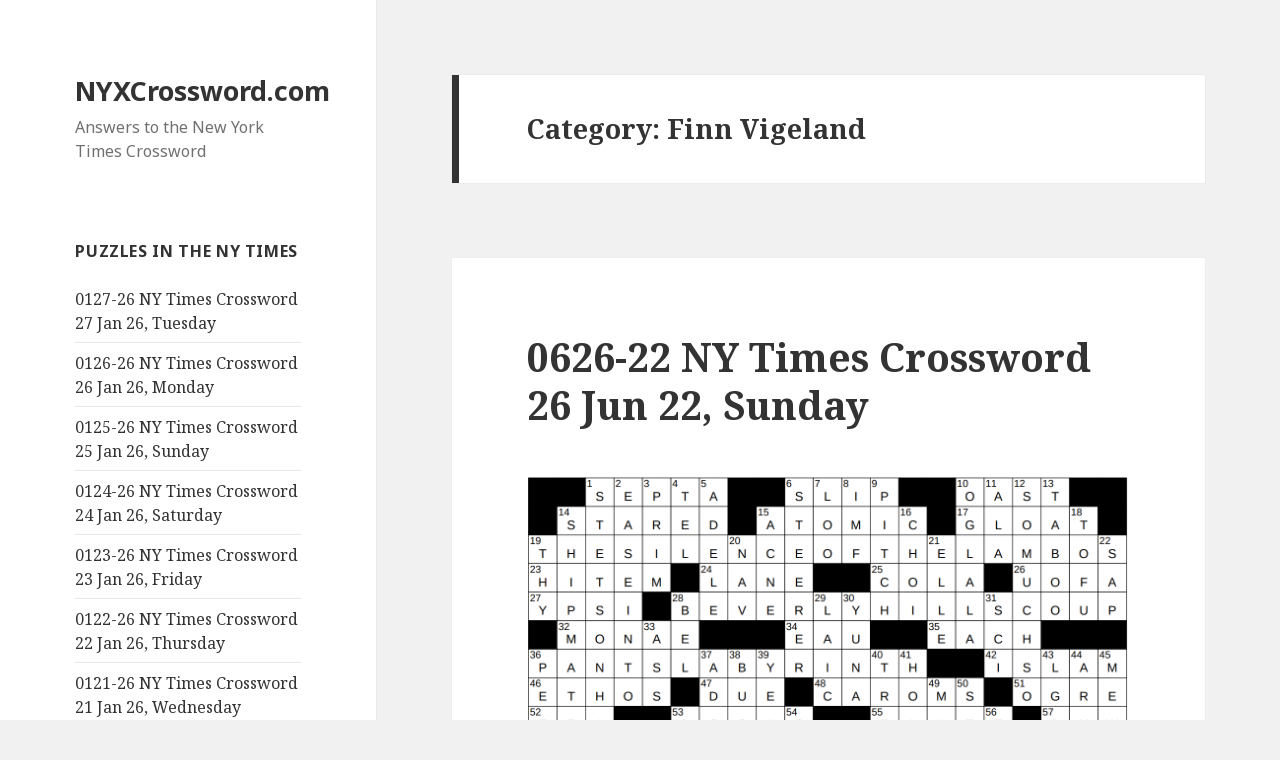

--- FILE ---
content_type: text/html; charset=UTF-8
request_url: https://nyxcrossword.com/category/finn-vigeland
body_size: 31536
content:
<!DOCTYPE html>
<html lang="en-US" class="no-js">
<head>
	<meta charset="UTF-8">
	<meta name="viewport" content="width=device-width">
	<link rel="profile" href="http://gmpg.org/xfn/11">
	<link rel="pingback" href="https://nyxcrossword.com/xmlrpc.php">
	<!--[if lt IE 9]>
	<script src="https://nyxcrossword.com/wp-content/themes/twentyfifteen/js/html5.js"></script>
	<![endif]-->
	<script>(function(html){html.className = html.className.replace(/\bno-js\b/,'js')})(document.documentElement);</script>
<meta name='robots' content='noindex, follow' />
	<style>img:is([sizes="auto" i], [sizes^="auto," i]) { contain-intrinsic-size: 3000px 1500px }</style>
	
	<!-- This site is optimized with the Yoast SEO plugin v26.8 - https://yoast.com/product/yoast-seo-wordpress/ -->
	<title>Finn Vigeland Archives - NYXCrossword.com</title>
	<meta property="og:locale" content="en_US" />
	<meta property="og:type" content="article" />
	<meta property="og:title" content="Finn Vigeland Archives - NYXCrossword.com" />
	<meta property="og:url" content="https://nyxcrossword.com/category/finn-vigeland" />
	<meta property="og:site_name" content="NYXCrossword.com" />
	<meta name="twitter:card" content="summary_large_image" />
	<script type="application/ld+json" class="yoast-schema-graph">{"@context":"https://schema.org","@graph":[{"@type":"CollectionPage","@id":"https://nyxcrossword.com/category/finn-vigeland","url":"https://nyxcrossword.com/category/finn-vigeland","name":"Finn Vigeland Archives - NYXCrossword.com","isPartOf":{"@id":"https://nyxcrossword.com/#website"},"breadcrumb":{"@id":"https://nyxcrossword.com/category/finn-vigeland#breadcrumb"},"inLanguage":"en-US"},{"@type":"BreadcrumbList","@id":"https://nyxcrossword.com/category/finn-vigeland#breadcrumb","itemListElement":[{"@type":"ListItem","position":1,"name":"Home","item":"https://nyxcrossword.com/"},{"@type":"ListItem","position":2,"name":"Finn Vigeland"}]},{"@type":"WebSite","@id":"https://nyxcrossword.com/#website","url":"https://nyxcrossword.com/","name":"NYXCrossword.com","description":"Answers to the New York Times Crossword","publisher":{"@id":"https://nyxcrossword.com/#/schema/person/58373240275016802ac50f28b65a0e6c"},"potentialAction":[{"@type":"SearchAction","target":{"@type":"EntryPoint","urlTemplate":"https://nyxcrossword.com/?s={search_term_string}"},"query-input":{"@type":"PropertyValueSpecification","valueRequired":true,"valueName":"search_term_string"}}],"inLanguage":"en-US"},{"@type":["Person","Organization"],"@id":"https://nyxcrossword.com/#/schema/person/58373240275016802ac50f28b65a0e6c","name":"Bill Butler","image":{"@type":"ImageObject","inLanguage":"en-US","@id":"https://nyxcrossword.com/#/schema/person/image/","url":"https://secure.gravatar.com/avatar/9cf25ee212ed683c058a37b0c25d33b50bbeb2576d5da079893eb495f4c8e323?s=96&r=g","contentUrl":"https://secure.gravatar.com/avatar/9cf25ee212ed683c058a37b0c25d33b50bbeb2576d5da079893eb495f4c8e323?s=96&r=g","caption":"Bill Butler"},"logo":{"@id":"https://nyxcrossword.com/#/schema/person/image/"}}]}</script>
	<!-- / Yoast SEO plugin. -->


<link rel='dns-prefetch' href='//www.googletagmanager.com' />
<link rel='dns-prefetch' href='//fonts.googleapis.com' />
<link rel='dns-prefetch' href='//pagead2.googlesyndication.com' />
<link href='https://fonts.gstatic.com' crossorigin rel='preconnect' />
<link rel="alternate" type="application/rss+xml" title="NYXCrossword.com &raquo; Feed" href="https://nyxcrossword.com/feed" />
<link rel="alternate" type="application/rss+xml" title="NYXCrossword.com &raquo; Comments Feed" href="https://nyxcrossword.com/comments/feed" />
<link rel="alternate" type="application/rss+xml" title="NYXCrossword.com &raquo; Finn Vigeland Category Feed" href="https://nyxcrossword.com/category/finn-vigeland/feed" />
<script>
window._wpemojiSettings = {"baseUrl":"https:\/\/s.w.org\/images\/core\/emoji\/16.0.1\/72x72\/","ext":".png","svgUrl":"https:\/\/s.w.org\/images\/core\/emoji\/16.0.1\/svg\/","svgExt":".svg","source":{"concatemoji":"https:\/\/nyxcrossword.com\/wp-includes\/js\/wp-emoji-release.min.js?ver=6.8.3"}};
/*! This file is auto-generated */
!function(s,n){var o,i,e;function c(e){try{var t={supportTests:e,timestamp:(new Date).valueOf()};sessionStorage.setItem(o,JSON.stringify(t))}catch(e){}}function p(e,t,n){e.clearRect(0,0,e.canvas.width,e.canvas.height),e.fillText(t,0,0);var t=new Uint32Array(e.getImageData(0,0,e.canvas.width,e.canvas.height).data),a=(e.clearRect(0,0,e.canvas.width,e.canvas.height),e.fillText(n,0,0),new Uint32Array(e.getImageData(0,0,e.canvas.width,e.canvas.height).data));return t.every(function(e,t){return e===a[t]})}function u(e,t){e.clearRect(0,0,e.canvas.width,e.canvas.height),e.fillText(t,0,0);for(var n=e.getImageData(16,16,1,1),a=0;a<n.data.length;a++)if(0!==n.data[a])return!1;return!0}function f(e,t,n,a){switch(t){case"flag":return n(e,"\ud83c\udff3\ufe0f\u200d\u26a7\ufe0f","\ud83c\udff3\ufe0f\u200b\u26a7\ufe0f")?!1:!n(e,"\ud83c\udde8\ud83c\uddf6","\ud83c\udde8\u200b\ud83c\uddf6")&&!n(e,"\ud83c\udff4\udb40\udc67\udb40\udc62\udb40\udc65\udb40\udc6e\udb40\udc67\udb40\udc7f","\ud83c\udff4\u200b\udb40\udc67\u200b\udb40\udc62\u200b\udb40\udc65\u200b\udb40\udc6e\u200b\udb40\udc67\u200b\udb40\udc7f");case"emoji":return!a(e,"\ud83e\udedf")}return!1}function g(e,t,n,a){var r="undefined"!=typeof WorkerGlobalScope&&self instanceof WorkerGlobalScope?new OffscreenCanvas(300,150):s.createElement("canvas"),o=r.getContext("2d",{willReadFrequently:!0}),i=(o.textBaseline="top",o.font="600 32px Arial",{});return e.forEach(function(e){i[e]=t(o,e,n,a)}),i}function t(e){var t=s.createElement("script");t.src=e,t.defer=!0,s.head.appendChild(t)}"undefined"!=typeof Promise&&(o="wpEmojiSettingsSupports",i=["flag","emoji"],n.supports={everything:!0,everythingExceptFlag:!0},e=new Promise(function(e){s.addEventListener("DOMContentLoaded",e,{once:!0})}),new Promise(function(t){var n=function(){try{var e=JSON.parse(sessionStorage.getItem(o));if("object"==typeof e&&"number"==typeof e.timestamp&&(new Date).valueOf()<e.timestamp+604800&&"object"==typeof e.supportTests)return e.supportTests}catch(e){}return null}();if(!n){if("undefined"!=typeof Worker&&"undefined"!=typeof OffscreenCanvas&&"undefined"!=typeof URL&&URL.createObjectURL&&"undefined"!=typeof Blob)try{var e="postMessage("+g.toString()+"("+[JSON.stringify(i),f.toString(),p.toString(),u.toString()].join(",")+"));",a=new Blob([e],{type:"text/javascript"}),r=new Worker(URL.createObjectURL(a),{name:"wpTestEmojiSupports"});return void(r.onmessage=function(e){c(n=e.data),r.terminate(),t(n)})}catch(e){}c(n=g(i,f,p,u))}t(n)}).then(function(e){for(var t in e)n.supports[t]=e[t],n.supports.everything=n.supports.everything&&n.supports[t],"flag"!==t&&(n.supports.everythingExceptFlag=n.supports.everythingExceptFlag&&n.supports[t]);n.supports.everythingExceptFlag=n.supports.everythingExceptFlag&&!n.supports.flag,n.DOMReady=!1,n.readyCallback=function(){n.DOMReady=!0}}).then(function(){return e}).then(function(){var e;n.supports.everything||(n.readyCallback(),(e=n.source||{}).concatemoji?t(e.concatemoji):e.wpemoji&&e.twemoji&&(t(e.twemoji),t(e.wpemoji)))}))}((window,document),window._wpemojiSettings);
</script>
<style id='wp-emoji-styles-inline-css'>

	img.wp-smiley, img.emoji {
		display: inline !important;
		border: none !important;
		box-shadow: none !important;
		height: 1em !important;
		width: 1em !important;
		margin: 0 0.07em !important;
		vertical-align: -0.1em !important;
		background: none !important;
		padding: 0 !important;
	}
</style>
<link rel='stylesheet' id='wp-block-library-css' href='https://nyxcrossword.com/wp-includes/css/dist/block-library/style.min.css?ver=6.8.3' media='all' />
<style id='wp-block-library-theme-inline-css'>
.wp-block-audio :where(figcaption){color:#555;font-size:13px;text-align:center}.is-dark-theme .wp-block-audio :where(figcaption){color:#ffffffa6}.wp-block-audio{margin:0 0 1em}.wp-block-code{border:1px solid #ccc;border-radius:4px;font-family:Menlo,Consolas,monaco,monospace;padding:.8em 1em}.wp-block-embed :where(figcaption){color:#555;font-size:13px;text-align:center}.is-dark-theme .wp-block-embed :where(figcaption){color:#ffffffa6}.wp-block-embed{margin:0 0 1em}.blocks-gallery-caption{color:#555;font-size:13px;text-align:center}.is-dark-theme .blocks-gallery-caption{color:#ffffffa6}:root :where(.wp-block-image figcaption){color:#555;font-size:13px;text-align:center}.is-dark-theme :root :where(.wp-block-image figcaption){color:#ffffffa6}.wp-block-image{margin:0 0 1em}.wp-block-pullquote{border-bottom:4px solid;border-top:4px solid;color:currentColor;margin-bottom:1.75em}.wp-block-pullquote cite,.wp-block-pullquote footer,.wp-block-pullquote__citation{color:currentColor;font-size:.8125em;font-style:normal;text-transform:uppercase}.wp-block-quote{border-left:.25em solid;margin:0 0 1.75em;padding-left:1em}.wp-block-quote cite,.wp-block-quote footer{color:currentColor;font-size:.8125em;font-style:normal;position:relative}.wp-block-quote:where(.has-text-align-right){border-left:none;border-right:.25em solid;padding-left:0;padding-right:1em}.wp-block-quote:where(.has-text-align-center){border:none;padding-left:0}.wp-block-quote.is-large,.wp-block-quote.is-style-large,.wp-block-quote:where(.is-style-plain){border:none}.wp-block-search .wp-block-search__label{font-weight:700}.wp-block-search__button{border:1px solid #ccc;padding:.375em .625em}:where(.wp-block-group.has-background){padding:1.25em 2.375em}.wp-block-separator.has-css-opacity{opacity:.4}.wp-block-separator{border:none;border-bottom:2px solid;margin-left:auto;margin-right:auto}.wp-block-separator.has-alpha-channel-opacity{opacity:1}.wp-block-separator:not(.is-style-wide):not(.is-style-dots){width:100px}.wp-block-separator.has-background:not(.is-style-dots){border-bottom:none;height:1px}.wp-block-separator.has-background:not(.is-style-wide):not(.is-style-dots){height:2px}.wp-block-table{margin:0 0 1em}.wp-block-table td,.wp-block-table th{word-break:normal}.wp-block-table :where(figcaption){color:#555;font-size:13px;text-align:center}.is-dark-theme .wp-block-table :where(figcaption){color:#ffffffa6}.wp-block-video :where(figcaption){color:#555;font-size:13px;text-align:center}.is-dark-theme .wp-block-video :where(figcaption){color:#ffffffa6}.wp-block-video{margin:0 0 1em}:root :where(.wp-block-template-part.has-background){margin-bottom:0;margin-top:0;padding:1.25em 2.375em}
</style>
<style id='classic-theme-styles-inline-css'>
/*! This file is auto-generated */
.wp-block-button__link{color:#fff;background-color:#32373c;border-radius:9999px;box-shadow:none;text-decoration:none;padding:calc(.667em + 2px) calc(1.333em + 2px);font-size:1.125em}.wp-block-file__button{background:#32373c;color:#fff;text-decoration:none}
</style>
<style id='global-styles-inline-css'>
:root{--wp--preset--aspect-ratio--square: 1;--wp--preset--aspect-ratio--4-3: 4/3;--wp--preset--aspect-ratio--3-4: 3/4;--wp--preset--aspect-ratio--3-2: 3/2;--wp--preset--aspect-ratio--2-3: 2/3;--wp--preset--aspect-ratio--16-9: 16/9;--wp--preset--aspect-ratio--9-16: 9/16;--wp--preset--color--black: #000000;--wp--preset--color--cyan-bluish-gray: #abb8c3;--wp--preset--color--white: #fff;--wp--preset--color--pale-pink: #f78da7;--wp--preset--color--vivid-red: #cf2e2e;--wp--preset--color--luminous-vivid-orange: #ff6900;--wp--preset--color--luminous-vivid-amber: #fcb900;--wp--preset--color--light-green-cyan: #7bdcb5;--wp--preset--color--vivid-green-cyan: #00d084;--wp--preset--color--pale-cyan-blue: #8ed1fc;--wp--preset--color--vivid-cyan-blue: #0693e3;--wp--preset--color--vivid-purple: #9b51e0;--wp--preset--color--dark-gray: #111;--wp--preset--color--light-gray: #f1f1f1;--wp--preset--color--yellow: #f4ca16;--wp--preset--color--dark-brown: #352712;--wp--preset--color--medium-pink: #e53b51;--wp--preset--color--light-pink: #ffe5d1;--wp--preset--color--dark-purple: #2e2256;--wp--preset--color--purple: #674970;--wp--preset--color--blue-gray: #22313f;--wp--preset--color--bright-blue: #55c3dc;--wp--preset--color--light-blue: #e9f2f9;--wp--preset--gradient--vivid-cyan-blue-to-vivid-purple: linear-gradient(135deg,rgba(6,147,227,1) 0%,rgb(155,81,224) 100%);--wp--preset--gradient--light-green-cyan-to-vivid-green-cyan: linear-gradient(135deg,rgb(122,220,180) 0%,rgb(0,208,130) 100%);--wp--preset--gradient--luminous-vivid-amber-to-luminous-vivid-orange: linear-gradient(135deg,rgba(252,185,0,1) 0%,rgba(255,105,0,1) 100%);--wp--preset--gradient--luminous-vivid-orange-to-vivid-red: linear-gradient(135deg,rgba(255,105,0,1) 0%,rgb(207,46,46) 100%);--wp--preset--gradient--very-light-gray-to-cyan-bluish-gray: linear-gradient(135deg,rgb(238,238,238) 0%,rgb(169,184,195) 100%);--wp--preset--gradient--cool-to-warm-spectrum: linear-gradient(135deg,rgb(74,234,220) 0%,rgb(151,120,209) 20%,rgb(207,42,186) 40%,rgb(238,44,130) 60%,rgb(251,105,98) 80%,rgb(254,248,76) 100%);--wp--preset--gradient--blush-light-purple: linear-gradient(135deg,rgb(255,206,236) 0%,rgb(152,150,240) 100%);--wp--preset--gradient--blush-bordeaux: linear-gradient(135deg,rgb(254,205,165) 0%,rgb(254,45,45) 50%,rgb(107,0,62) 100%);--wp--preset--gradient--luminous-dusk: linear-gradient(135deg,rgb(255,203,112) 0%,rgb(199,81,192) 50%,rgb(65,88,208) 100%);--wp--preset--gradient--pale-ocean: linear-gradient(135deg,rgb(255,245,203) 0%,rgb(182,227,212) 50%,rgb(51,167,181) 100%);--wp--preset--gradient--electric-grass: linear-gradient(135deg,rgb(202,248,128) 0%,rgb(113,206,126) 100%);--wp--preset--gradient--midnight: linear-gradient(135deg,rgb(2,3,129) 0%,rgb(40,116,252) 100%);--wp--preset--font-size--small: 13px;--wp--preset--font-size--medium: 20px;--wp--preset--font-size--large: 36px;--wp--preset--font-size--x-large: 42px;--wp--preset--spacing--20: 0.44rem;--wp--preset--spacing--30: 0.67rem;--wp--preset--spacing--40: 1rem;--wp--preset--spacing--50: 1.5rem;--wp--preset--spacing--60: 2.25rem;--wp--preset--spacing--70: 3.38rem;--wp--preset--spacing--80: 5.06rem;--wp--preset--shadow--natural: 6px 6px 9px rgba(0, 0, 0, 0.2);--wp--preset--shadow--deep: 12px 12px 50px rgba(0, 0, 0, 0.4);--wp--preset--shadow--sharp: 6px 6px 0px rgba(0, 0, 0, 0.2);--wp--preset--shadow--outlined: 6px 6px 0px -3px rgba(255, 255, 255, 1), 6px 6px rgba(0, 0, 0, 1);--wp--preset--shadow--crisp: 6px 6px 0px rgba(0, 0, 0, 1);}:where(.is-layout-flex){gap: 0.5em;}:where(.is-layout-grid){gap: 0.5em;}body .is-layout-flex{display: flex;}.is-layout-flex{flex-wrap: wrap;align-items: center;}.is-layout-flex > :is(*, div){margin: 0;}body .is-layout-grid{display: grid;}.is-layout-grid > :is(*, div){margin: 0;}:where(.wp-block-columns.is-layout-flex){gap: 2em;}:where(.wp-block-columns.is-layout-grid){gap: 2em;}:where(.wp-block-post-template.is-layout-flex){gap: 1.25em;}:where(.wp-block-post-template.is-layout-grid){gap: 1.25em;}.has-black-color{color: var(--wp--preset--color--black) !important;}.has-cyan-bluish-gray-color{color: var(--wp--preset--color--cyan-bluish-gray) !important;}.has-white-color{color: var(--wp--preset--color--white) !important;}.has-pale-pink-color{color: var(--wp--preset--color--pale-pink) !important;}.has-vivid-red-color{color: var(--wp--preset--color--vivid-red) !important;}.has-luminous-vivid-orange-color{color: var(--wp--preset--color--luminous-vivid-orange) !important;}.has-luminous-vivid-amber-color{color: var(--wp--preset--color--luminous-vivid-amber) !important;}.has-light-green-cyan-color{color: var(--wp--preset--color--light-green-cyan) !important;}.has-vivid-green-cyan-color{color: var(--wp--preset--color--vivid-green-cyan) !important;}.has-pale-cyan-blue-color{color: var(--wp--preset--color--pale-cyan-blue) !important;}.has-vivid-cyan-blue-color{color: var(--wp--preset--color--vivid-cyan-blue) !important;}.has-vivid-purple-color{color: var(--wp--preset--color--vivid-purple) !important;}.has-black-background-color{background-color: var(--wp--preset--color--black) !important;}.has-cyan-bluish-gray-background-color{background-color: var(--wp--preset--color--cyan-bluish-gray) !important;}.has-white-background-color{background-color: var(--wp--preset--color--white) !important;}.has-pale-pink-background-color{background-color: var(--wp--preset--color--pale-pink) !important;}.has-vivid-red-background-color{background-color: var(--wp--preset--color--vivid-red) !important;}.has-luminous-vivid-orange-background-color{background-color: var(--wp--preset--color--luminous-vivid-orange) !important;}.has-luminous-vivid-amber-background-color{background-color: var(--wp--preset--color--luminous-vivid-amber) !important;}.has-light-green-cyan-background-color{background-color: var(--wp--preset--color--light-green-cyan) !important;}.has-vivid-green-cyan-background-color{background-color: var(--wp--preset--color--vivid-green-cyan) !important;}.has-pale-cyan-blue-background-color{background-color: var(--wp--preset--color--pale-cyan-blue) !important;}.has-vivid-cyan-blue-background-color{background-color: var(--wp--preset--color--vivid-cyan-blue) !important;}.has-vivid-purple-background-color{background-color: var(--wp--preset--color--vivid-purple) !important;}.has-black-border-color{border-color: var(--wp--preset--color--black) !important;}.has-cyan-bluish-gray-border-color{border-color: var(--wp--preset--color--cyan-bluish-gray) !important;}.has-white-border-color{border-color: var(--wp--preset--color--white) !important;}.has-pale-pink-border-color{border-color: var(--wp--preset--color--pale-pink) !important;}.has-vivid-red-border-color{border-color: var(--wp--preset--color--vivid-red) !important;}.has-luminous-vivid-orange-border-color{border-color: var(--wp--preset--color--luminous-vivid-orange) !important;}.has-luminous-vivid-amber-border-color{border-color: var(--wp--preset--color--luminous-vivid-amber) !important;}.has-light-green-cyan-border-color{border-color: var(--wp--preset--color--light-green-cyan) !important;}.has-vivid-green-cyan-border-color{border-color: var(--wp--preset--color--vivid-green-cyan) !important;}.has-pale-cyan-blue-border-color{border-color: var(--wp--preset--color--pale-cyan-blue) !important;}.has-vivid-cyan-blue-border-color{border-color: var(--wp--preset--color--vivid-cyan-blue) !important;}.has-vivid-purple-border-color{border-color: var(--wp--preset--color--vivid-purple) !important;}.has-vivid-cyan-blue-to-vivid-purple-gradient-background{background: var(--wp--preset--gradient--vivid-cyan-blue-to-vivid-purple) !important;}.has-light-green-cyan-to-vivid-green-cyan-gradient-background{background: var(--wp--preset--gradient--light-green-cyan-to-vivid-green-cyan) !important;}.has-luminous-vivid-amber-to-luminous-vivid-orange-gradient-background{background: var(--wp--preset--gradient--luminous-vivid-amber-to-luminous-vivid-orange) !important;}.has-luminous-vivid-orange-to-vivid-red-gradient-background{background: var(--wp--preset--gradient--luminous-vivid-orange-to-vivid-red) !important;}.has-very-light-gray-to-cyan-bluish-gray-gradient-background{background: var(--wp--preset--gradient--very-light-gray-to-cyan-bluish-gray) !important;}.has-cool-to-warm-spectrum-gradient-background{background: var(--wp--preset--gradient--cool-to-warm-spectrum) !important;}.has-blush-light-purple-gradient-background{background: var(--wp--preset--gradient--blush-light-purple) !important;}.has-blush-bordeaux-gradient-background{background: var(--wp--preset--gradient--blush-bordeaux) !important;}.has-luminous-dusk-gradient-background{background: var(--wp--preset--gradient--luminous-dusk) !important;}.has-pale-ocean-gradient-background{background: var(--wp--preset--gradient--pale-ocean) !important;}.has-electric-grass-gradient-background{background: var(--wp--preset--gradient--electric-grass) !important;}.has-midnight-gradient-background{background: var(--wp--preset--gradient--midnight) !important;}.has-small-font-size{font-size: var(--wp--preset--font-size--small) !important;}.has-medium-font-size{font-size: var(--wp--preset--font-size--medium) !important;}.has-large-font-size{font-size: var(--wp--preset--font-size--large) !important;}.has-x-large-font-size{font-size: var(--wp--preset--font-size--x-large) !important;}
:where(.wp-block-post-template.is-layout-flex){gap: 1.25em;}:where(.wp-block-post-template.is-layout-grid){gap: 1.25em;}
:where(.wp-block-columns.is-layout-flex){gap: 2em;}:where(.wp-block-columns.is-layout-grid){gap: 2em;}
:root :where(.wp-block-pullquote){font-size: 1.5em;line-height: 1.6;}
</style>
<link rel='stylesheet' id='wp-components-css' href='https://nyxcrossword.com/wp-includes/css/dist/components/style.min.css?ver=6.8.3' media='all' />
<link rel='stylesheet' id='godaddy-styles-css' href='https://nyxcrossword.com/wp-content/mu-plugins/vendor/wpex/godaddy-launch/includes/Dependencies/GoDaddy/Styles/build/latest.css?ver=2.0.2' media='all' />
<link rel='stylesheet' id='genericons-css' href='https://nyxcrossword.com/wp-content/themes/twentyfifteen/genericons/genericons.css?ver=20201208' media='all' />
<link rel='stylesheet' id='chld_thm_cfg_parent-css' href='https://nyxcrossword.com/wp-content/themes/twentyfifteen/style.css?ver=6.8.3' media='all' />
<link rel='stylesheet' id='twentyfifteen-fonts-css' href='https://fonts.googleapis.com/css?family=Noto+Sans%3A400italic%2C700italic%2C400%2C700%7CNoto+Serif%3A400italic%2C700italic%2C400%2C700%7CInconsolata%3A400%2C700&#038;subset=latin%2Clatin-ext&#038;display=fallback' media='all' />
<link rel='stylesheet' id='twentyfifteen-style-css' href='https://nyxcrossword.com/wp-content/themes/twentyfifteen-child03/style.css?ver=20201208' media='all' />
<link rel='stylesheet' id='twentyfifteen-block-style-css' href='https://nyxcrossword.com/wp-content/themes/twentyfifteen/css/blocks.css?ver=20190102' media='all' />
<!--[if lt IE 9]>
<link rel='stylesheet' id='twentyfifteen-ie-css' href='https://nyxcrossword.com/wp-content/themes/twentyfifteen/css/ie.css?ver=20170916' media='all' />
<![endif]-->
<!--[if lt IE 8]>
<link rel='stylesheet' id='twentyfifteen-ie7-css' href='https://nyxcrossword.com/wp-content/themes/twentyfifteen/css/ie7.css?ver=20141210' media='all' />
<![endif]-->
<script src="https://nyxcrossword.com/wp-includes/js/jquery/jquery.min.js?ver=3.7.1" id="jquery-core-js"></script>
<script src="https://nyxcrossword.com/wp-includes/js/jquery/jquery-migrate.min.js?ver=3.4.1" id="jquery-migrate-js"></script>

<!-- Google tag (gtag.js) snippet added by Site Kit -->
<!-- Google Analytics snippet added by Site Kit -->
<script src="https://www.googletagmanager.com/gtag/js?id=G-10NXZEPTMS" id="google_gtagjs-js" async></script>
<script id="google_gtagjs-js-after">
window.dataLayer = window.dataLayer || [];function gtag(){dataLayer.push(arguments);}
gtag("set","linker",{"domains":["nyxcrossword.com"]});
gtag("js", new Date());
gtag("set", "developer_id.dZTNiMT", true);
gtag("config", "G-10NXZEPTMS");
</script>
<link rel="https://api.w.org/" href="https://nyxcrossword.com/wp-json/" /><link rel="alternate" title="JSON" type="application/json" href="https://nyxcrossword.com/wp-json/wp/v2/categories/1014" /><link rel="EditURI" type="application/rsd+xml" title="RSD" href="https://nyxcrossword.com/xmlrpc.php?rsd" />
<meta name="generator" content="WordPress 6.8.3" />
    <style type="text/css">
        /* General Calendar Table Styling */
        .satej_it_com_ajax-calendar {
            position: relative;
            width: 100%;
            border-collapse: collapse; /* Ensure borders are collapsed */
            border-radius: 8px; /* Rounded corners for the whole table */
            overflow: hidden; /* Ensures border-radius applies to content */
            box-shadow: 0 4px 12px rgba(0, 0, 0, 0.1); /* Subtle shadow for depth */
            background-color: #ffffff; /* White background for the calendar body */
            table-layout: fixed; /* Crucial for equal column widths */
        }

        /* Table Headers (Weekdays) */
        .satej_it_com_ajax-calendar th {
            background-color: #2cb2bc; /* Consistent background */
            color: #FFFFFF;
            font-weight: 600; /* Slightly bolder for emphasis */
            padding: 10px 5px; /* Increased padding for better spacing */
            text-align: center;
            font-size: 15px; /* Slightly adjusted font size */
            text-transform: uppercase; /* Make weekdays uppercase */
            letter-spacing: 0.5px;
            width: calc(100% / 7); /* Distribute width equally among 7 columns */
        }

        /* Specific top-left and top-right th for rounded corners */
        .satej_it_com_ajax-calendar thead tr:first-child th:first-child {
            border-top-left-radius: 8px;
        }
        .satej_it_com_ajax-calendar thead tr:first-child th:last-child {
            border-top-right-radius: 8px;
        }

        /* Table Cells (Days) */
        .satej_it_com_ajax-calendar td {
            border: 1px solid #e0e0e0; /* Lighter border color */
            padding: 0; /* Remove default padding from td, let inner elements handle it */
            vertical-align: middle; /* Vertically center content */
            height: 50px; /* Give cells a consistent height */
        }

        /* Links for days with posts */
        .satej_it_com_ajax-calendar tbody td a.has-post {
            background-color: #00a000; /* A slightly brighter green */
            color: #FFFFFF;
            display: flex; /* Keep flex for inner centering */
            align-items: center; /* Vertically center content */
            justify-content: center; /* Horizontally center content */
            padding: 6px 0;
            width: 100%;
            height: 100%; /* Make the link fill the cell */
            text-decoration: none; /* Remove underline */
            font-weight: bold;
            transition: background-color 0.2s ease-in-out; /* Smooth transition on hover */
        }

        .satej_it_com_ajax-calendar tbody td a.has-post:hover {
            background-color: #006400; /* Darker green on hover */
        }

        /* Spans for days without posts */
        .satej_it_com_ajax-calendar span.no-post {
            display: flex; /* Keep flex for inner centering */
            align-items: center; /* Vertically center content */
            justify-content: center; /* Horizontally center content */
            padding: 6px 0;
            width: 100%;
            height: 100%; /* Make the span fill the cell */
            color: #555555; /* Softer text color for days without posts */
        }

        /* Padding cells (empty cells) */
        .satej_it_com_ajax-calendar .pad {
            background-color: #f9f9f9; /* Slightly different background for padding cells */
        }

        /* Today's Date Styling */
        .satej_it_com_ajax-calendar td.today {
            border: 2px solid #2cb2bc; /* More prominent border for today */
        }

        .satej_it_com_ajax-calendar td.today a,
        .satej_it_com_ajax-calendar td.today span {
            background-color: #2cb2bc !important; /* Keep important to override other backgrounds */
            color: #FFFFFF;
            font-weight: bold;
        }

        /* Navigation (Top) */
        .satej_it_com_ajax-calendar .calendar-nav-top {
            background-color: #2cb2bc; /* Consistent background */
            padding: 10px 0; /* Add padding */
            border-bottom: 1px solid #259fa8; /* Subtle separator */
        }

        .satej_it_com_ajax-calendar .calendar-nav-top div {
            display: flex;
            justify-content: space-between; /* Changed to space-between for better distribution */
            align-items: center;
            padding: 0 15px; /* Add horizontal padding inside the nav */
        }

        .satej_it_com_ajax-calendar .calendar-nav-top a {
            color: #FFFFFF;
            font-size: 20px; /* Slightly smaller for better balance */
            text-decoration: none;
            padding: 5px 10px;
            border-radius: 4px;
            transition: background-color 0.2s ease-in-out;
        }

        .satej_it_com_ajax-calendar .calendar-nav-top a:hover {
            background-color: rgba(255, 255, 255, 0.2); /* Subtle hover effect */
        }

        .satej_it_com_ajax-calendar .calendar-nav-top .current-month-link {
            font-size: 22px; /* Emphasize current month */
            font-weight: bold;
            color: #FFFFFF;
            text-decoration: none;
            cursor: pointer; /* Indicate it's clickable */
        }

        /* Navigation (Bottom) */
        .satej_it_com_ajax-calendar tfoot td {
            border: none; /* Remove borders from footer cells */
            padding: 0; /* Remove default padding */
        }

        .satej_it_com_ajax-calendar tfoot td a {
            background-color: #2cb2bc; /* Consistent background */
            color: #FFFFFF;
            display: block;
            padding: 10px 0; /* More padding for better touch targets */
            width: 100% !important;
            text-decoration: none;
            font-weight: bold;
            transition: background-color 0.2s ease-in-out;
        }

        .satej_it_com_ajax-calendar tfoot td a:hover {
            background-color: #259fa8; /* Slightly darker on hover */
        }

        .satej_it_com_ajax-calendar tfoot .nav-prev {
            text-align: left;
            border-bottom-left-radius: 8px; /* Rounded corner */
            overflow: hidden; /* Ensure radius applies */
        }

        .satej_it_com_ajax-calendar tfoot .nav-next {
            text-align: right;
            border-bottom-right-radius: 8px; /* Rounded corner */
            overflow: hidden; /* Ensure radius applies */
        }

        .satej_it_com_ajax-calendar tfoot .nav-prev a {
            padding-left: 15px; /* Adjust padding for text alignment */
        }

        .satej_it_com_ajax-calendar tfoot .nav-next a {
            padding-right: 15px; /* Adjust padding for text alignment */
        }


        /* Dropdown Selectors */
        #ajax_ac_widget .select_ca {
            margin-bottom: 10px; /* Add some space below dropdowns */
            display: flex; /* Use flexbox for better alignment of dropdowns */
            justify-content: space-between; /* Distribute items */
            gap: 10px; /* Space between dropdowns */
            flex-wrap: wrap; /* Allow wrapping on small screens */
        }

        #ajax_ac_widget #my_month,
        #ajax_ac_widget #my_year {
            /* Remove floats as flexbox is used on parent */
            float: none;
            flex-grow: 1; /* Allow dropdowns to grow and fill space */
            padding: 8px 12px;
            border: 1px solid #ccc;
            border-radius: 5px;
            background-color: #f9f9f9;
            font-size: 16px;
            cursor: pointer;
            -webkit-appearance: none; /* Remove default dropdown arrow */
            -moz-appearance: none;
            appearance: none;
            background-image: url('data:image/svg+xml;charset=US-ASCII,%3Csvg%20xmlns%3D%22http%3A%2F%2Fwww.w3.org%2F2000%2Fsvg%22%20width%3D%22292.4%22%20height%3D%22292.4%22%3E%3Cpath%20fill%3D%22%23000%22%20d%3D%22M287%2C114.7L158.4%2C243.3c-2.8%2C2.8-6.1%2C4.2-9.5%2C4.2s-6.7-1.4-9.5-4.2L5.4%2C114.7C2.6%2C111.9%2C1.2%2C108.6%2C1.2%2C105.2s1.4-6.7%2C4.2-9.5l14.7-14.7c2.8-2.8%2C6.1-4.2%2C9.5-4.2s6.7%2C1.4%2C9.5%2C4.2l111.2%2C111.2L253.3%2C81c2.8-2.8%2C6.1-4.2%2C9.5-4.2s6.7%2C1.4%2C9.5%2C4.2l14.7%2C14.7c2.8%2C2.8%2C4.2%2C6.1%2C4.2%2C9.5S289.8%2C111.9%2C287%2C114.7z%22%2F%3E%3C%2Fsvg%3E');
            background-repeat: no-repeat;
            background-position: right 10px center;
            background-size: 12px;
            padding-right: 30px; /* Make space for the custom arrow */
        }

        /* Clearfix for floats (if still needed, though flexbox mitigates) */
        .clear {
            clear: both;
        }

        /* Loading Indicator */
        .aj-loging {
            position: absolute;
            top: 0; /* Cover the whole calendar area */
            left: 0;
            width: 100%;
            height: 100%;
            background-color: rgba(255, 255, 255, 0.7); /* Semi-transparent white overlay */
            display: flex; /* Use flexbox to center content */
            align-items: center;
            justify-content: center;
            z-index: 10; /* Ensure it's on top */
            border-radius: 8px; /* Match calendar border-radius */
        }

        .aj-loging img {
            max-width: 50px; /* Adjust size of loading GIF */
            max-height: 50px;
        }
    </style>
    <meta name="generator" content="Site Kit by Google 1.170.0" />
<!-- Google AdSense meta tags added by Site Kit -->
<meta name="google-adsense-platform-account" content="ca-host-pub-2644536267352236">
<meta name="google-adsense-platform-domain" content="sitekit.withgoogle.com">
<!-- End Google AdSense meta tags added by Site Kit -->

<!-- Google AdSense snippet added by Site Kit -->
<script async src="https://pagead2.googlesyndication.com/pagead/js/adsbygoogle.js?client=ca-pub-2589966915756107&amp;host=ca-host-pub-2644536267352236" crossorigin="anonymous"></script>

<!-- End Google AdSense snippet added by Site Kit -->
<link rel="icon" href="https://nyxcrossword.com/wp-content/uploads/2017/09/cropped-cropped-nyt-favicon-b-32x32.png" sizes="32x32" />
<link rel="icon" href="https://nyxcrossword.com/wp-content/uploads/2017/09/cropped-cropped-nyt-favicon-b-192x192.png" sizes="192x192" />
<link rel="apple-touch-icon" href="https://nyxcrossword.com/wp-content/uploads/2017/09/cropped-cropped-nyt-favicon-b-180x180.png" />
<meta name="msapplication-TileImage" content="https://nyxcrossword.com/wp-content/uploads/2017/09/cropped-cropped-nyt-favicon-b-270x270.png" />
	
	<script async src="//pagead2.googlesyndication.com/pagead/js/adsbygoogle.js"></script>
<script>
     (adsbygoogle = window.adsbygoogle || []).push({
          google_ad_client: "ca-pub-2589966915756107",
          enable_page_level_ads: true
     });
</script>
</head>

<body class="archive category category-finn-vigeland category-1014 wp-embed-responsive wp-theme-twentyfifteen wp-child-theme-twentyfifteen-child03">
<div id="page" class="hfeed site">
	<a class="skip-link screen-reader-text" href="#content">Skip to content</a>

	<div id="sidebar" class="sidebar">
		<header id="masthead" class="site-header" role="banner">
			<div class="site-branding">
										<p class="site-title"><a href="https://nyxcrossword.com/" rel="home">NYXCrossword.com</a></p>
											<p class="site-description">Answers to the New York Times Crossword</p>
									<button class="secondary-toggle">Menu and widgets</button>
			</div><!-- .site-branding -->
		</header><!-- .site-header -->

			<div id="secondary" class="secondary">

		
		
					<div id="widget-area" class="widget-area" role="complementary">
				
		<aside id="recent-posts-2" class="widget widget_recent_entries">
		<h2 class="widget-title">Puzzles in the NY Times</h2><nav aria-label="Puzzles in the NY Times">
		<ul>
											<li>
					<a href="https://nyxcrossword.com/2026/01/0127-26-ny-times-crossword-27-jan-26-tuesday.html">0127-26 NY Times Crossword 27 Jan 26, Tuesday</a>
									</li>
											<li>
					<a href="https://nyxcrossword.com/2026/01/0126-26-ny-times-crossword-26-jan-26-monday.html">0126-26 NY Times Crossword 26 Jan 26, Monday</a>
									</li>
											<li>
					<a href="https://nyxcrossword.com/2026/01/0125-26-ny-times-crossword-25-jan-26-sunday.html">0125-26 NY Times Crossword 25 Jan 26, Sunday</a>
									</li>
											<li>
					<a href="https://nyxcrossword.com/2026/01/0124-26-ny-times-crossword-24-jan-26-saturday.html">0124-26 NY Times Crossword 24 Jan 26, Saturday</a>
									</li>
											<li>
					<a href="https://nyxcrossword.com/2026/01/0123-26-ny-times-crossword-23-jan-26-friday.html">0123-26 NY Times Crossword 23 Jan 26, Friday</a>
									</li>
											<li>
					<a href="https://nyxcrossword.com/2026/01/0122-26-ny-times-crossword-22-jan-26-thursday.html">0122-26 NY Times Crossword 22 Jan 26, Thursday</a>
									</li>
											<li>
					<a href="https://nyxcrossword.com/2026/01/0121-26-ny-times-crossword-21-jan-26-wednesday.html">0121-26 NY Times Crossword 21 Jan 26, Wednesday</a>
									</li>
											<li>
					<a href="https://nyxcrossword.com/2026/01/0120-26-ny-times-crossword-20-jan-26-tuesday.html">0120-26 NY Times Crossword 20 Jan 26, Tuesday</a>
									</li>
					</ul>

		</nav></aside><aside id="nav_menu-4" class="widget widget_nav_menu"><h2 class="widget-title">Useful Links</h2><nav class="menu-main-menu-container" aria-label="Useful Links"><ul id="menu-main-menu" class="menu"><li id="menu-item-13807" class="menu-item menu-item-type-post_type menu-item-object-page menu-item-13807"><a href="https://nyxcrossword.com/welcome-to-the-new-version-of-the-nyxcrossword-com-blog">Welcome!</a></li>
<li id="menu-item-13553" class="menu-item menu-item-type-post_type menu-item-object-page menu-item-13553"><a href="https://nyxcrossword.com/frequently-asked-questions">FAQ</a></li>
<li id="menu-item-13554" class="menu-item menu-item-type-post_type menu-item-object-page menu-item-13554"><a href="https://nyxcrossword.com/about">About</a></li>
<li id="menu-item-13" class="menu-item menu-item-type-custom menu-item-object-custom menu-item-13"><a target="_blank" href="mailto:bill@paxient.com">Email Bill</a></li>
<li id="menu-item-14" class="menu-item menu-item-type-custom menu-item-object-custom menu-item-14"><a href="http://www.laxcrossword.com/">LAXCrossword.com</a></li>
<li id="menu-item-22282" class="menu-item menu-item-type-custom menu-item-object-custom menu-item-22282"><a href="https://www.xwordinfo.com/">XWord Info</a></li>
<li id="menu-item-14523" class="menu-item menu-item-type-custom menu-item-object-custom menu-item-14523"><a href="https://glenncrossblog.wordpress.com/2017/06/30/an-analysis-of-new-york-times-solving-times/">Solving Times: NY Times</a></li>
<li id="menu-item-14524" class="menu-item menu-item-type-custom menu-item-object-custom menu-item-14524"><a href="https://glenncrossblog.wordpress.com/2017/07/03/comparing-new-york-times-and-la-times-crosswords/">Solving Times: NY vs. LA Times</a></li>
</ul></nav></aside><aside id="ajax_ac_widget-3" class="widget widget_ajax_ac_widget"><h2 class="widget-title">Puzzles by Date</h2><div id="ajax_ac_widget" class="ajax-ac-widget"><div class="select_ca"><select name="month" id="my_month"><option value="01"  selected='selected'>January</option><option value="02" >February</option><option value="03" >March</option><option value="04" >April</option><option value="05" >May</option><option value="06" >June</option><option value="07" >July</option><option value="08" >August</option><option value="09" >September</option><option value="10" >October</option><option value="11" >November</option><option value="12" >December</option></select><select name="Year" id="my_year"><option value="2026"  selected='selected'>2026</option></select></div><!-- .select_ca --><div class="clear" style="clear:both; margin-bottom: 5px;"></div><div class="ajax-calendar"><div class="aj-loging" style="display:none"><img src="https://nyxcrossword.com/wp-content/plugins/ajax-archive-calendar/loading.gif" alt="Loading..." /></div><div id="satej_it_calender"><table id="satej_it_com_my_calendar" class="satej_it_com_ajax-calendar"><thead><tr><th colspan="7" class="calendar-nav calendar-nav-top"><div> <a href="https://nyxcrossword.com/2025/12" class="prev-month-link" title="Previous month">&laquo;</a><a href="https://nyxcrossword.com/2026/01" class="current-month-link" title="Current month">January 2026</a><a href="https://nyxcrossword.com/2026/02" class="next-month-link" title="Next month">&raquo;</a></div> </th></tr><tr>
		<th class="monday" scope="col" title="Monday">Mon</th>
		<th class="tuesday" scope="col" title="Tuesday">Tue</th>
		<th class="wednesday" scope="col" title="Wednesday">Wed</th>
		<th class="thursday" scope="col" title="Thursday">Thu</th>
		<th class="friday" scope="col" title="Friday">Fri</th>
		<th class="saturday" scope="col" title="Saturday">Sat</th>
		<th class="sunday" scope="col" title="Sunday">Sun</th></tr></thead><tbody><tr>
		<td colspan="3" class="pad">&nbsp;</td><td class="day-cell not-today"><a class="has-post" href="https://nyxcrossword.com/2026/01/01" title="0101-26 NY Times Crossword 1 Jan 26, Thursday">1</a></td><td class="day-cell not-today"><a class="has-post" href="https://nyxcrossword.com/2026/01/02" title="0102-26 NY Times Crossword 2 Jan 26, Friday">2</a></td><td class="day-cell not-today"><a class="has-post" href="https://nyxcrossword.com/2026/01/03" title="0103-26 NY Times Crossword 3 Jan 26, Saturday">3</a></td><td class="day-cell not-today"><a class="has-post" href="https://nyxcrossword.com/2026/01/04" title="0104-26 NY Times Crossword 4 Jan 26, Sunday">4</a></td>
	</tr>
	<tr>
		<td class="day-cell not-today"><a class="has-post" href="https://nyxcrossword.com/2026/01/05" title="0105-26 NY Times Crossword 5 Jan 26, Monday">5</a></td><td class="day-cell not-today"><a class="has-post" href="https://nyxcrossword.com/2026/01/06" title="0106-26 NY Times Crossword 6 Jan 26, Tuesday">6</a></td><td class="day-cell not-today"><a class="has-post" href="https://nyxcrossword.com/2026/01/07" title="0107-26 NY Times Crossword 7 Jan 26, Wednesday">7</a></td><td class="day-cell not-today"><a class="has-post" href="https://nyxcrossword.com/2026/01/08" title="0108-26 NY Times Crossword 8 Jan 26, Thursday">8</a></td><td class="day-cell not-today"><a class="has-post" href="https://nyxcrossword.com/2026/01/09" title="0109-26 NY Times Crossword 9 Jan 26, Friday">9</a></td><td class="day-cell not-today"><a class="has-post" href="https://nyxcrossword.com/2026/01/10" title="0110-26 NY Times Crossword 10 Jan 26, Saturday">10</a></td><td class="day-cell not-today"><a class="has-post" href="https://nyxcrossword.com/2026/01/11" title="0111-26 NY Times Crossword 11 Jan 26, Sunday">11</a></td>
	</tr>
	<tr>
		<td class="day-cell not-today"><a class="has-post" href="https://nyxcrossword.com/2026/01/12" title="0112-26 NY Times Crossword 12 Jan 26, Monday">12</a></td><td class="day-cell not-today"><a class="has-post" href="https://nyxcrossword.com/2026/01/13" title="0113-26 NY Times Crossword 13 Jan 26, Tuesday">13</a></td><td class="day-cell not-today"><a class="has-post" href="https://nyxcrossword.com/2026/01/14" title="0114-26 NY Times Crossword 14 Jan 26, Wednesday">14</a></td><td class="day-cell not-today"><a class="has-post" href="https://nyxcrossword.com/2026/01/15" title="0115-26 NY Times Crossword 15 Jan 26, Thursday">15</a></td><td class="day-cell not-today"><a class="has-post" href="https://nyxcrossword.com/2026/01/16" title="0116-26 NY Times Crossword 16 Jan 26, Friday">16</a></td><td class="day-cell not-today"><a class="has-post" href="https://nyxcrossword.com/2026/01/17" title="0117-26 NY Times Crossword 17 Jan 26, Saturday">17</a></td><td class="day-cell not-today"><a class="has-post" href="https://nyxcrossword.com/2026/01/18" title="0118-26 NY Times Crossword 18 Jan 26, Sunday">18</a></td>
	</tr>
	<tr>
		<td class="day-cell not-today"><a class="has-post" href="https://nyxcrossword.com/2026/01/19" title="0119-26 NY Times Crossword 19 Jan 26, Monday">19</a></td><td class="day-cell not-today"><a class="has-post" href="https://nyxcrossword.com/2026/01/20" title="0120-26 NY Times Crossword 20 Jan 26, Tuesday">20</a></td><td class="day-cell today"><span class="no-post">21</span></td><td class="day-cell not-today"><span class="no-post">22</span></td><td class="day-cell not-today"><span class="no-post">23</span></td><td class="day-cell not-today"><span class="no-post">24</span></td><td class="day-cell not-today"><span class="no-post">25</span></td>
	</tr>
	<tr>
		<td class="day-cell not-today"><span class="no-post">26</span></td><td class="day-cell not-today"><span class="no-post">27</span></td><td class="day-cell not-today"><span class="no-post">28</span></td><td class="day-cell not-today"><span class="no-post">29</span></td><td class="day-cell not-today"><span class="no-post">30</span></td><td class="day-cell not-today"><span class="no-post">31</span></td>
		<td class="pad" colspan="1">&nbsp;</td>
	</tr>
	</tbody><tfoot><tr><td colspan="3" class="calendar-nav-bottom nav-prev"><a href="https://nyxcrossword.com/2025/12" title="Previous month">&laquo; December</a></td><td colspan="4" class="calendar-nav-bottom nav-next"><a href="https://nyxcrossword.com/2026/02" title="Next month">February &raquo;</a></td></tr></tfoot>
</table></div><!-- #satej_it_calender --><div class="clear" style="clear:both; margin-bottom: 5px;"></div></div><!-- .ajax-calendar --></div><!-- #ajax_ac_widget --><script type="text/javascript">
            jQuery(document).ready(function ($) {

                const runAjaxCalendar = function(monthYear, isBengali, postType) {
                    $(".aj-loging").css("display", "flex"); // Use flex to center loading gif
                    $("#satej_it_calender").css("opacity", "0.30");
                    
                    var data = {
                        action: "ajax_ac",
                        ma: monthYear,
                        bn: isBengali ? 1 : 0, // Pass 1 for true, 0 for false
                        post_type: postType // Pass the single post type string
                    };
                    
                    // since 2.8 ajaxurl is always defined in the admin header and points to admin-ajax.php
                    $.get("https://nyxcrossword.com/wp-admin/admin-ajax.php", data, function (response) {
                        $("#satej_it_calender").html(response); // Update calendar HTML
                        $(".aj-loging").css("display", "none"); // Hide loading indicator
                        $("#satej_it_calender").css("opacity", "1.00"); // Restore opacity

                        // Update the month and year dropdowns to reflect the newly loaded calendar
                        var newYear = monthYear.substring(0, 4);
                        var newMonth = monthYear.substring(4, 6);

                        $("#my_month").val(newMonth);
                        $("#my_year").val(newYear);
                    });
                };
                
                // Event listener for month/year dropdowns
                $(document).on("change", "#my_month, #my_year", function (e) {
                    e.preventDefault();
                    var mon = $("#my_month").val();
                    var year = $("#my_year").val();
                    var to = year + mon;
                    // Pass the current Bengali setting and post type from PHP
                    var isBengali = false;
                    var postType = "post"; // Use the JSON encoded string
                    runAjaxCalendar(to, isBengali, postType);
                });

                // Event listener for previous/next/current month links (top and bottom)
                $(document).on("click", ".prev-month-link, .next-month-link", function (e) {
                    e.preventDefault(); // Prevent default link behavior (page reload)

                    var linkHref = $(this).attr("href");
                    // Extract YYYYMM from the href. Example: /2023/01/
                    var match = linkHref.match(/\/(\d{4})\/(\d{2})\//);
                    if (match && match.length >= 3) {
                        var year = match[1];
                        var month = match[2];
                        var monthYear = year + month;
                        // Pass the current Bengali setting and post type from PHP
                        var isBengali = false;
                        var postType = "post"; // Use the JSON encoded string
                        runAjaxCalendar(monthYear, isBengali, postType);
                    } else {
                        console.error("Could not extract month and year from link href:", linkHref);
                    }
                });
            });
        </script></aside><aside id="nav_menu-3" class="widget widget_nav_menu"><h2 class="widget-title">Syndicated NY Times Puzzles</h2><nav class="menu-syndicated-ny-times-crosswords-container" aria-label="Syndicated NY Times Puzzles"><ul id="menu-syndicated-ny-times-crosswords" class="menu"><li id="menu-item-33011" class="menu-item menu-item-type-post_type menu-item-object-post menu-item-33011"><a href="https://nyxcrossword.com/2025/12/1223-25-ny-times-crossword-23-dec-25-tuesday.html">1223 Syndicated on 27 Jan 26, Tuesday</a></li>
<li id="menu-item-33005" class="menu-item menu-item-type-post_type menu-item-object-post menu-item-33005"><a href="https://nyxcrossword.com/2025/12/1222-25-ny-times-crossword-22-dec-25-monday.html">1222 Syndicated on 26 Jan 26, Monday</a></li>
<li id="menu-item-32999" class="menu-item menu-item-type-post_type menu-item-object-post menu-item-32999"><a href="https://nyxcrossword.com/2026/01/0111-26-ny-times-crossword-11-jan-26-sunday.html">0111 Syndicated on 25 Jan 26, Sunday</a></li>
<li id="menu-item-32994" class="menu-item menu-item-type-post_type menu-item-object-post menu-item-32994"><a href="https://nyxcrossword.com/2025/12/1220-25-ny-times-crossword-20-dec-25-saturday.html">1220 Syndicated on 24 Jan 26, Saturday</a></li>
<li id="menu-item-32989" class="menu-item menu-item-type-post_type menu-item-object-post menu-item-32989"><a href="https://nyxcrossword.com/2025/12/1219-25-ny-times-crossword-19-dec-25-friday.html">1219 Syndicated on 23 Jan 26, Friday</a></li>
<li id="menu-item-32983" class="menu-item menu-item-type-post_type menu-item-object-post menu-item-32983"><a href="https://nyxcrossword.com/2025/12/1218-25-ny-times-crossword-18-dec-25-thursday.html">1218 Syndicated on 22 Jan 26, Thursday</a></li>
<li id="menu-item-32978" class="menu-item menu-item-type-post_type menu-item-object-post menu-item-32978"><a href="https://nyxcrossword.com/2025/12/1217-25-ny-times-crossword-17-dec-25-wednesday.html">1217 Syndicated on 21 Jan 26, Wednesday</a></li>
<li id="menu-item-32973" class="menu-item menu-item-type-post_type menu-item-object-post menu-item-32973"><a href="https://nyxcrossword.com/2025/12/1216-25-ny-times-crossword-16-dec-25-tuesday.html">1216 Syndicated on 20 Jan 26, Tuesday</a></li>
</ul></nav></aside><aside id="search-2" class="widget widget_search"><h2 class="widget-title">Search for Puzzle Number, Date, Clue, etc.</h2><form role="search" method="get" class="search-form" action="https://nyxcrossword.com/">
				<label>
					<span class="screen-reader-text">Search for:</span>
					<input type="search" class="search-field" placeholder="Search &hellip;" value="" name="s" />
				</label>
				<input type="submit" class="search-submit screen-reader-text" value="Search" />
			</form></aside>			</div><!-- .widget-area -->
		
	</div><!-- .secondary -->

	</div><!-- .sidebar -->

	<div id="content" class="site-content">

	<section id="primary" class="content-area">
		<main id="main" class="site-main">

		
			<header class="page-header">
				<h1 class="page-title">Category: <span>Finn Vigeland</span></h1>			</header><!-- .page-header -->

			
<article id="post-24953" class="post-24953 post type-post status-publish format-standard hentry category-finn-vigeland category-matthew-stock tag-bracket-busters-victory-crossword-clue tag-capital-on-the-atlantic-crossword-clue tag-city-that-neighbors-ann-arbor-for-short-crossword-clue tag-south-asian-crepes-crossword-clue tag-top-of-a-range-crossword-clue">
	
	<header class="entry-header">
		<h2 class="entry-title"><a href="https://nyxcrossword.com/2022/06/0626-22-ny-times-crossword-26-jun-22-sunday.html" rel="bookmark">0626-22 NY Times Crossword 26 Jun 22, Sunday</a></h2>	</header><!-- .entry-header -->

	<div class="entry-content">
		<div id="grid"><a href="#grid"><img
src="https://nyxcrossword.com/wp-content/uploads/2022/06/Screenshot-2022-06-26-07.32.51.png" alt="" width="1222" height="1220" class="alignnone size-full wp-image-24954" /><br />
</a>
</div>
<div id="ad_beside_grid">
</div>
<div style="clear: both;"></div>
<div id="byline">
<p><strong>Constructed by:</strong> Matthew Stock &#038; Finn Vigeland<br />
<strong>Edited by:</strong> Will Shortz</p>
</div>
<div id="syndicated_link" class="bordered_link">
<p>Not your puzzle? Try today&#8217;s &#8230;<br />
<a href="https://nyxcrossword.com/2022/06/0612-22-ny-times-crossword-12-jun-22-sunday.html"><strong><em>&#8230; syndicated </em>NY Times crossword</strong></a></p>
</div>
<div id="theme_explanation">
<p><strong>Today&#8217;s Theme:</strong> Bonus Features</p>
<p>There is a note with today’s puzzle:</p>
<blockquote><p>When you’ve finished the puzzle, look for an appropriate hidden word.</p></blockquote>
<p>Themed answers give us titles of well-known movies, if we TAKE OUT one letter. Collectively, the extra letters spell “OUTTAKES”.</p>
<ul>
<li>19A What you&#8217;ll hear after-hours at a sports car sales lot? : THE SILENCE OF THE LAMB<strong>O</strong>S (O in <strong>“The Silence of the Lambs”</strong>)</li>
<li>28A Rodeo Drive uprising? : BEVERLY HILLS CO<strong>U</strong>P (U in <strong>“Beverly Hills Cop”</strong>)</li>
<li>36A Twisted jeans legs? : PAN<strong>T</strong>S LABYRINTH (T in <strong>“Pan’s Labyrinth”</strong>)</li>
<li>61A Staunch dedication to one&#8217;s upper leg exercise routine? : <strong>T</strong>HIGH FIDELITY (T in <strong>“High Fidelity”</strong>)</li>
<li>69A Winter wear for a stegosaurus? : JURASSIC PARK<strong>A</strong> (A in <strong>“Jurassic Park”</strong>)</li>
<li>94A Tire-puncturing way across a river? : BRIDGE OF SPI<strong>K</strong>ES (K in <strong>“Bridge of Spies”</strong>)</li>
<li>102A Introduction to a chiropractor&#8217;s makeshift toolkit? : THIS IS SPINAL TAP<strong>E</strong> (E in <strong>“This is Spinal Tap”</strong>)</li>
<li>116A Campaign to convince British P.M. Tony to change parties? : THE BLAIR <strong>S</strong>WITCH PROJECT (S in <strong>“The Blair Witch Project”</strong>)</li>
</ul>
<div id="jump_to_clue_list" class="bordered_link">
<p>Read on, or jump to &#8230;<br />
<a href="#all-clues" target="_blank" rel="noopener"><strong>&#8230; a complete list of answers</strong></a></p>
</div>
<div id="leave_a_comment" class="bordered_link">
<p>Want to discuss the puzzle? Then &#8230;<br />
<a href="#top_from_list" target="_blank" rel="noopener"><strong>&#8230; leave a comment</strong></a></p>
</div>
<div id="time_and_errors">
<p><strong>Bill&#8217;s time:</strong> 27m 00s</p>
<p><strong>Bill’s errors:</strong> 0</p>
</div>
<div id="across_googlies">
<h2>Today&#8217;s Wiki-est Amazonian Googlies</h2>
<h3>Across</h3>
<h4>
	1 Partitions between nostrils : SEPTA	</h4>
<p>
In the world of anatomy, a septum (plural “septa”) is a dividing wall within a chamber or other structure. For example, the interatrial septum separates the left and right atria of the heart, and the nasal septum separates the nostrils of the nose.</p>
<h4>	6 Place to park a boat : SLIP	</h4>
<p>
A “slipway” or “slip” is a ramp on the shore in which boats can “slip” into the water. This “slipping” into the water is literally the case in a shipyard, where a vessel’s hull “slips” off the ramp after it is coated with grease.</p>
<h4>	10 Malt-drying kiln : OAST	</h4>
<p>
An oast is a kiln used for drying hops as part of the brewing process. Such a structure might also be called an “oast house” or “hop kiln”. The term “oast” can also apply to a kiln used to dry tobacco.</p>
<h4>	15 Smaller than small : ATOMIC	</h4>
<p>
Our word “atom” comes from the Latin “atomus” meaning “indivisible particle”. In turn, the Latin term comes from the Greek “a-tomos” meaning “not-cut”.</p>
<h4>	19 What you&#8217;ll hear after-hours at a sports car sales lot? : THE SILENCE OF THE LAMBOS (O in “The Silence of the Lambs”)	</h4>
<p>
Ferruccio Lamborghini was in the business of manufacturing tractors back in the late forties. Almost two decades later, he founded Automobili Lamborghini to produce high-end sports cars. That’s quite a target market shift …</p>
<p>“The Silence of the Lambs” is a 1991 psychological drama based on a novel of the same name by Thomas Harris. Jodie Foster plays FBI trainee Clarice Starling, and Anthony Hopkins plays the creepy cannibalistic serial killer Hannibal Lecter. “The Silence of the Lambs” swept the Big Five Oscars (Best Picture, Best Director, Best Actor, Best Actress and Best Screenplay) for that year, being only the third movie ever to do so. The other two so honored were “It Happened One Night” (1934) and “One Flew Over the Cuckoo’s Nest” (1975).</p>
<h4>	25 RC, for one : COLA	</h4>
<p>
Claude A. Hatcher ran a grocery store in Columbus, Georgia. He decided to develop his own soft drink formula when he balked at the price his store was being charged for Coca-Cola syrup. Hatcher launched the Union Bottling Works in his own grocery store, and introduced Royal Crown Ginger Ale in 1905. The Union Bottling Works was renamed to Chero-Cola in 1910, the Nehi Corporation in 1925, and Royal Crown Company in the mid-fifties. The first RC Cola hit the market in 1934.</p>
<h4>	26 Fayetteville school, informally : U OF A	</h4>
<p>
The University of Arkansas (U of A) is located in Fayetteville. It was founded in 1871 as the Arkansas Industrial University. An interesting U of A tradition is the carving of the names of graduating students into the concrete walkways of the campus. This tradition started way back in 1876, with the walkway now known as “Senior Walk”.</p>
<h4>	27 City that neighbors Ann Arbor, for short : YPSI	</h4>
<p>
The city of Ypsilanti, Michigan is named for Demetrius Ypsilanti, a hero in the Greek War of Independence. Among its claims to fame, Ypsilanti was the home to the original Dominick&#8217;s pizza store.</p>
<p>Ann Arbor, Michigan was founded in 1824 by John Allen and Elisha Rumsey. Supposedly, Allen and Rumsey originally used the name “Annsarbour” in recognition of stands of bur oak that were on the land they had purchased and in recognition of their wives, both of whom were called “Ann” (i.e. Anns&#8217; Arbor)</p>
<h4>	28 Rodeo Drive uprising? : BEVERLY HILLS COUP (U in “Beverly Hills Cop”)	</h4>
<p>
There’s a three-block stretch of Rodeo Drive in Beverly Hills, California that is known for expensive shopping, mainly in designer clothes stores. The surrounding business district is known as the Beverly Hills “Golden Triangle”, which extends from Wilshire to Santa Monica Boulevards. The triangle is a mecca for shoppers and tourists.</p>
<p>“Beverly Hills Cop” is a fun 1984 action comedy movie starring Eddie Murphy as Detroit cop Axel Foley who heads to Beverly Hills to solve the murder of a friend. The film was the biggest hit of 1984 at the box office, and spawned two sequels.</p>
<h4>	32 Janelle of &#8220;Moonlight&#8221; : MONAE	</h4>
<p>
Janelle Monáe is a singer and actress. I’m not familiar with her as a singer, but did see Monáe play NASA engineer Mary Jackson in the excellent 2016 film “Hidden Figures”.</p>
<h4>	34 Loire contents : EAU	</h4>
<p>
In French, “eau” (water) might be found in a “fleuve” (river).</p>
<p>The Loire is the longest river in France. It is so long that it drains one-fifth of the nation’s land mass. The Loire rises in the southeast, in the Cevennes mountain range, then heads north then due west, emptying into the Bay of Biscay at the city of Nantes. The Loire Valley is home to some of France’s most famous wine production, and includes the wine regions of Sancerre, Pouilly-Fumé and Muscadet. It is also home to some of the nation’s most spectacular châteaux. There are over 300 castles along the river, built by French kings and their courtiers.</p>
<h4>	36 Twisted jeans legs? : PANTS LABYRINTH (T in “Pan’s Labyrinth”)	</h4>
<p>
A labyrinth is a maze, and is named after the maze in which the Minotaur was confined in Greek mythology.</p>
<h4>	42 Religion of the Maldives : ISLAM	</h4>
<p>
The Maldives is an island nation consisting of two chains of atolls in the Indian Ocean. The population of over 300,000 people is distributed over 192 inhabited islands, with about 1,000 islands remaining uninhabited. The Maldives is one of the countries in the world that is extremely endangered by rising sea levels.</p>
<h4>	48 Bounces around a pool table : CAROMS	</h4>
<p>
A carom is a ricochet, the bouncing of some projectile off a surface. “Carom” has come to describe the banking of a billiard ball, the bouncing of the ball off the side of the table.</p>
<h4>	51 Antagonist in &#8220;Hop-o&#8217;-My-Thumb&#8221; : OGRE	</h4>
<p>
An ogre is a monster of mythology and folktales that has the appearance of a man, and which eats human beings. The term “ogre” comes to us via French from the name of the Etruscan god Orcus, who feasted on the flesh of humans.</p>
<h4>	52 Drink with crumpets : TEA	</h4>
<p>
I do love a nice crumpet. They are made from flour and yeast, with baking soda added to make the characteristic holes in the surface. Served hot, with butter melted into the holes, nothing better …</p>
<h4>	57 Mini manufacturer : BMW	</h4>
<p>
The initialism “BMW” stands for “Bayerische Motoren Werke”, which translates into Bavarian Motor Works. BMW was making aircraft engines during WWI, but had to cease that activity according to the terms of the Treaty of Versailles. The company then started making motorcycles, and moved into automobile production starting in 1928. BMW moved back into aircraft engine manufacturing during the build-up of the Luftwaffe prior to WWII.</p>
<h4>	58 Chihuahua, por ejemplo : ESTADO	</h4>
<p>
Chihuahua is a state in northern Mexico that shares a border with Texas and New Mexico. Chihuahua is the largest state in the country,  earning it the nickname &#8220;El Estado Grande&#8221;. The state takes its name from the Chihuahuan Desert which lies largely within its borders. The Chihuahua breed of dog takes its name from the state.</p>
<h4>	61 Staunch dedication to one&#8217;s upper leg exercise routine? : THIGH FIDELITY (T in “High Fidelity”)	</h4>
<p>
English author Nick Hornby wrote three books that were adapted into successful movies, namely the novels “High Fidelity” and “About a Boy”, and the memoir “Fever Pitch”.</p>
<h4>	65 Country whose name together with its capital city has only eight letters : PERU	</h4>
<p>
Lima is the capital city of Peru. Lima was founded in 1535 by the Spanish conquistador Francisco Pizarro, who named it “la Ciudad de los Reyes” (the City of Kings). He chose this name because the decision to found the city was made on January 6th, the feast of the Epiphany that commemorates the visit of the three kings to Jesus in Bethlehem. Lima is home to the oldest university in all of the Americas, as San Marco University was founded in 1551 during the days of Spanish colonial rule.</p>
<h4>	69 Winter wear for a stegosaurus? : JURASSIC PARKA (A in “Jurassic Park”)	</h4>
<p>
A parka is a hooded jacket that is often lined with fur, and that is worn in cold weather. The original parka was a pullover design, but nowadays it is usually zipped at the front. &#8220;Parka&#8221; is the Russian name for the garment, and it was absorbed into English in the late 1700s via the Aleut language.</p>
<p>The stegosaurus was a herbivorous dinosaur. They were large creatures, with distinctive plates sticking up along their backs and a spiked tail. </p>
<p>“Jurassic Park” is a 1990 novel by Michael Crichton that was adapted into a hugely successful movie by Steven Spielberg in 1993. One of the main premises of the novel is that dinosaur DNA could be harvested from mosquitoes trapped in amber (fossilized tree resin), the DNA coming from the dinosaur blood consumed by the mosquitoes. The dinosaur DNA is then sequenced and used to create clones of the original beasts. Apparently, that’s a clever idea, but not very practical …</p>
<h4>	75 &#8220;I have my ___&#8221; : DOUBTS	</h4>
<p>
Me too …</p>
<h4>	80 Palestinian political party : FATAH	</h4>
<p>
“Fatah” is actually an acronym, formed from the initials (in reverse) of “Palestinian National Liberation Movement”. Al Fatah is the largest political party in the Palestine Liberation Organization (PLO).</p>
<h4>	81 Some feds : NARCS	</h4>
<p>
“Narc” and “narco” are slang terms describing a law enforcement officer who tracks down criminals associated with illegal drugs. Both words are short for “narcotics officer”. Narcs might work for the Drug Enforcement Administration (DEA).</p>
<h4>	86 Labor class? : LAMAZE	</h4>
<p>
The Lamaze technique for childbirth was developed by a French obstetrician called Fernand Lamaze. He introduced the technique in the west after observing similar practices in the Soviet Union during a visit there in 1951.</p>
<h4>	89 Airport code for a Delta hub : LGA	</h4>
<p>
Fiorello La Guardia was the Mayor of New York from 1934 to 1945, racking up three full terms in office. The famous airport that bears La Guardia’s name was built at his urging, stemming from an incident that took place while he was in office. He was taking a TWA flight to “New York” and was outraged when the plane landed at Newark Airport, in the state of New Jersey. The Mayor demanded that the flight take off again and land at a small airport in Brooklyn. A gaggle of press reporters joined him on the short hop and he gave them a story, urging New Yorkers to support the construction of a new commercial airport within the city’s limits. The new airport, in Queens, opened in 1939 as New York Municipal, often called “LaGuardia” as a nickname. The airport was officially relabeled as “LaGuardia” (LGA) in 1947.</p>
<p>Delta was the world’s largest airline for a while (after merging with Northwest Airlines in 2008) and is the oldest airline still operating in the US. Delta’s roots go back to 1924 before it started carrying passengers when it was Huff Daland Dusters, a crop-dusting company based in Macon, Georgia. The name “Delta Air Service” was introduced in 1928.</p>
<h4>	92 Bracket buster&#8217;s victory : UPSET	</h4>
<p>
“Bracketology” is a term used to describe the process of predicting which college basketball teams will advance in a bracket in the annual NCAA Basketball Tournament. President Barack Obama famously participates in an ESPN segment called “Baracketology” in which he predicts the outcome of the tournament, game by game.</p>
<h4>	94 Tire-puncturing way across a river? : BRIDGE OF SPIKES (K in “Bridge of Spies”)	</h4>
<p>
“Bridge of Spies” is a 2015 historical thriller directed by Steven Spielberg and starring his friend Tom Hanks. The story is all about the arrest and trial of U-2 pilot Gary Powers, who was shot down over the Soviet Union while on a spying mission for the CIA. Hanks plays lawyer James B. Donovan, the lawyer who negotiates Powers’ release. Powers was actually exchanged for Soviet spy Rudolf Abel, with the exchange taking place at the bridge connecting Potsdam with Berlin, the “Bridge of Spies”.</p>
<h4>	100 Musician whose name sounds like an exclamation : ONO	</h4>
<p>
Yoko Ono was born in 1933 in Tokyo into a prosperous Japanese family, and is actually a descendant of one of the emperors of Japan. Yoko’s  father moved around the world for work, and she lived the first few years of her life in San Francisco. The family returned to Japan, before moving on to New York, Hanoi and back to Japan just before WWII, in time to live through the great firebombing of Tokyo in 1945. Immediately after the war the family was far from prosperous. While Yoko&#8217;s father was being held in a prison camp in Vietnam, her mother had to resort to begging and bartering to feed her children. When her father was repatriated, life started to return to normal and Yoko was able to attend university. She was the first woman to be accepted into the philosophy program of Gakushuin University.</p>
<h4>	101 Message written on a Wonderland cake : EAT ME	</h4>
<p>
In Lewis Carroll’s “Alice’s Adventures in Wonderland”, Alice follows the white rabbit down a rabbit hole and finds a bottle labeled “DRINK ME”. When she drinks the contents, it causes her to shrink. She also sees a cake adorned with the words “EAT ME” written using currants, and when she eats the cake she grows so big she finds it hard to stand up. After eating the cake, she utters the words, “Curiouser and curiouser”.</p>
<h4>	102 Introduction to a chiropractor&#8217;s makeshift toolkit? : THIS IS SPINAL TAPE (E in “This is Spinal Tap”)	</h4>
<p>
Chiropractic is a type of alternative medicine that largely involves the adjustment of the spinal column. The term “chiropractic” was coined in the US in the late 1800s and comes from the Latinized Greek “chiro-” meaning “hand” and “praktikos” meaning “practical”.</p>
<p>“This Is Spın̈al Tap” is a rock musical mockumentary about the fictional band Spinal Tap, directed by the great Rob Reiner. I love Rob Reiner’s work, but this movie … not so much …</p>
<h4>	112 First automaker to conduct crash tests (1938) : AUDI	</h4>
<p>
The Audi name has an interesting history. The Horch company was founded by August Horch in 1909. Early in the life of the new company, Horch was forced out of his own business. He set up a new enterprise and continued to use his own name as a brand. The old company sued him for using the Horch name so a meeting was held to choose something new. Horch&#8217;s young son was studying Latin in the room where the meeting was taking place. He pointed out that &#8220;horch&#8221; was German for &#8220;hear&#8221; and he suggested &#8220;Audi&#8221; as a replacement, the Latin for &#8220;listen&#8221;.</p>
<h4>	113 E.R. imperative : STAT!	</h4>
<p>
The exact etymology of &#8220;stat&#8221;, a term meaning &#8220;immediately&#8221; in the medical profession, seems to have been lost in the mists of time. It probably comes from the Latin &#8220;statim&#8221; meaning &#8220;to a standstill, immediately&#8221;. A blog reader has helpfully suggested that the term may also come from the world of laboratory analysis, where the acronym STAT stands for &#8220;short turn-around time&#8221;.</p>
<h4>	114 Pair in an ellipse : FOCI	</h4>
<p>
One way to envision the two foci of an ellipse is to imagine two nails sticking up out of a board, placed a small distance apart. A loop of string is placed on the board, with the nails in the middle. A pen is placed inside the loop, and moved as far away from the nails as possible, confined by the string. The pen is then run around the nails, stretching out the string so that it is taut. The pen will draw an ellipse, and the point where the nails are, they are the ellipse’s two foci.</p>
<h4>	115 Capital on the Atlantic : DAKAR	</h4>
<p>
The Republic of Senegal is a country on the far western coast of Africa. For many years Senegal was a French colony, gaining independence in 1960. The capital of Senegal is Dakar. Dakar is located on the Cap-Vert Peninsula that juts out into the Atlantic Ocean, thus making it the westernmost capital on the African mainland.</p>
<h4>	116 Campaign to convince British P.M. Tony to change parties? : THE BLAIR SWITCH PROJECT (S in “The Blair Witch Project”)	</h4>
<p>
Tony Blair was Prime Minister of the United Kingdom for ten years, from 1997 to 2007. Blair moved his Labour Party from the left towards the center, utilizing the moniker “New Labour”. Under his leadership, Labour won a landslide victory in 1997 and was comfortably elected into power again in 2001 and 2005. Blair stepped down in 2007 and Gordon Brown took over as prime minister. Labour was soundly defeated at the polls in the next general election, in 2010.</p>
<p>“The Blair Witch Project” is a 1999 horror film with an unusual twist in terms of structure. It’s about three young filmmakers who hike into the Black Hills in Maryland looking for the legendary Blair Witch. The three disappear, with only the disturbing footage they recorded being left behind. It is this “real footage” that is used to make the film.</p>
<h4>	122 Operator of the Valley Flyer and Coast Starlight : AMTRAK	</h4>
<p>
“Amtrak” is the name used commercially by the National Railroad Passenger Corporation. It comes from a melding of the words “America” and “track”.</p>
<h4>	124 Wranglers alternative : LEES	</h4>
<p>
The Lee company that is famous for making jeans was formed in 1889 by one Henry David Lee in Salina, Kansas.</p>
<h4>	126 Rulers until 1917 : TSARS	</h4>
<p>
The last ruler of Imperial Russia was Tsar Nicholas II (of the House of Romanov). Famously, the Tsar and his family were murdered in 1918 in the basement of a house in Yekaterinburg, Russia by members of the Bolshevik secret police. The Tsar’s youngest daughter was 16-year-old Anastasia and rumors of her escape have persisted for years. The rumors grew with the help of numerous women who claimed to be Anastasia. In 2009, DNA testing finally proved that the remains of all of the Tsar’s immediate family, including Anastasia, have been found and identified.</p>
<h3>Down</h3>
<h4>	1 Top of a range? : STETSON HAT	</h4>
<p>
Stetson is a brand of hat manufactured by John B. Stetson Company of St. Joseph, Missouri. The so-called &#8220;cowboy hat&#8221; that Stetson pioneered was such a success that the company became the largest hat maker in the world, producing over 3.3 million hats per year.</p>
<h4>	5 First songwriter to win an Oscar for a James Bond theme : ADELE	</h4>
<p>
I have not been a fan of Daniel Craig as James Bond (preferring Sean Connery and Pierce Brosnan in the role). However, I saw “Skyfall” when it first came out and have been won over. “Skyfall” is one of the best Bond films so far, in my humble opinion. And, Adele’s rendition of the title song is an added plus …</p>
<h4>	7 Head of Eton? : LOO	</h4>
<p>
It has been suggested that the British term &#8220;loo”, meaning “toilet”, comes from “Waterloo” (water closet &#8230; water-loo), but no one seems to know for sure. Another suggestion is that the term comes from the card game of &#8220;lanterloo&#8221;, in which the pot was called the loo!</p>
<h4>	8 Global finance org. : IMF	</h4>
<p>
The International Monetary Fund (IMF) was established at the end of 1945 with 29 major economies supporting and funding an effort to stabilize economies across the globe after WWII. Headquartered in Washington, D.C., today the IMF has 187 member countries.</p>
<h4>	10 Tribe whose flag features a circle of tepees on a red background : OGLALA	</h4>
<p>
The Oglala are a subtribe of the Lakota Native American people. The name “Oglala” translates from the Lakota language as “to scatter one’s own”.</p>
<h4>	11 French menu word : A LA	</h4>
<p>
The phrase “in the style of” can be translated as “alla” in Italian and “à la” in French.</p>
<h4>	13 Game with a card that might say &#8220;Lawyer: court judge legal crime case&#8221; : TABOO	</h4>
<p>
Taboo is a guessing game that was introduced by Parker Brothers in 1989. Players must encourage their teammates to guess a word on a card, without using that word or related words defined on the card. It’s a fun game that’s played regularly around here …</p>
<h4>	14 Swabs, say : SHIPMATES	</h4>
<p>
“Swabbie” (also &#8220;swabby, swab, swabber&#8221;) is a slang term meaning “sailor” that we&#8217;ve been using since the late 1700s. A swab was originally a member of the crew assigned to the swabbing (mopping) of the ship&#8217;s decks.</p>
<h4>	20 ___ system (GPS device) : NAV	</h4>
<p>
A global positioning system (GPS) is known as a satellite navigation system (Sat Nav) in Britain and Ireland.</p>
<h4>	21 Vogue rival : ELLE	</h4>
<p>
&#8220;Elle&#8221; magazine was founded in 1945 in France and today has the highest circulation of any fashion magazine in the world. &#8220;Elle&#8221; is the French word for &#8220;she&#8221;. “Elle” is published monthly worldwide, although you can pick up a weekly edition if you live in France.</p>
<h4>	22 April fool target : SAP	</h4>
<p>
April Fools’ Day is celebrated on April 1st in the Western world. In the US (and Ireland) one can make practical jokes all day long if one wants, but in the UK there is a noon deadline. Anyone pranking after midday is called an “April Fool”.</p>
<h4>	28 ___ Paese cheese : BEL	</h4>
<p>
Bel Paese is a mild Italian cheese that was developed in 1906. The name “bel paese” means beautiful country in Italian, and is taken from the title of a book written by Antonio Stoppani.</p>
<h4>	29 Secular : LAIC	</h4>
<p>
Anything described as laic (or “laical, lay”) is related to the laity, those members of the church who are not clergy. The term &#8220;laic&#8221; ultimately comes from the Greek &#8220;laikos&#8221; meaning &#8220;of the people&#8221;.</p>
<h4>	38 Go over 21, say : BUST	</h4>
<p>
The card game known as “twenty-one” was first referred to in print in a book by Cervantes, the author famous for writing “Don Quixote”. He called the game “veintiuna” (Spanish for “twenty-one”). Cervantes wrote his story just after the year 1600, so the game has been around at least since then. Twenty-one came to the US but it wasn’t all that popular so bonus payments were introduced to create more interest. One of the more attractive bonuses was a ten-to-one payout to a player who was dealt an ace of spades and a black jack. This bonus led to the game adopting the moniker “Blackjack”.</p>
<h4>	40 Nonkosher : TREF	</h4>
<p>
According to Jewish dietary laws, kosher food is fit to eat, and food that is not fit to eat is referred to as treif (or “tref”). The usage of “kosher” has extended to include anything considered legitimate.</p>
<h4>	41 Hindu Festival of Colors : HOLI	</h4>
<p>
Holi is a Hindu festival, celebrated in spring, that is also known as the Festival of Colours.</p>
<h4>	43 Community celebrated in June, in brief : LGBT	</h4>
<p>
The police raided a gay bar called the Stonewall Inn on June 29th, 1969. That raid triggered a spate of violent demonstrations led by the LGBT community. Now known as the Stonewall riots, those demonstrations are viewed by many as a significant event leading to the modern-day fight for LGBT rights in the US. Since then, June has been chosen as LGBT Pride Month in recognition of the Stonewall riots.</p>
<h4>	44 Name of BTS&#8217;s fan base : ARMY	</h4>
<p>
BTS is a boy band from South Korea with seven members. The initialism “BTS” stands for the phrase “Bangtan Sonyeondan”, which translates literally as “Bulletproof Boy Scouts”. BTS is the best-selling musical act in the history of South Korea.</p>
<h4>	49 Anti-D.U.I. org. : MADD	</h4>
<p>
Candace Lightner lost her 13-year-old child to a drunk-driver in 1980. Soon after, Lightner formed the group Mothers Against Drunk Driving (MADD).</p>
<h4>	56 Red Muppet : ELMO	</h4>
<p>
The “Sesame Street” character named Elmo has a birthday every February 3rd, and on that birthday he always turns 3½ years old. The man behind/under Elmo on “Sesame Street” for many years was Kevin Clash. If you want to learn more about Elmo and Clash, you can watch the 2011 documentary “Being Elmo: A Puppeteer’s Journey”.</p>
<h4>	59 4/ : APR	</h4>
<p>
The exact etymology of “April”, the name of the fourth month of our year, seems to be uncertain. The ancient Romans called it “mensis Aprilis”, which roughly translated as “opening month”. The suggestion is that April is the month in which fruits, flowers and animals “open” their life cycles.</p>
<h4>	60 ___ Studies (Gallaudet University department) : DEAF	</h4>
<p>
Gallaudet University is a private school in Washington, D.C. that is focused on the education of the deaf and hard of hearing. Gallaudet was founded in 1864 and is officially a bilingual institution, with classes held in both English and American sign language (ASL).</p>
<h4>	62 Indian state on the Arabian Sea : GOA	</h4>
<p>
Goa is the smallest state in India, and is located in the southwest of the country. The Portuguese landed in Goa in the early 1500s, at first peacefully carrying out trade, but then took the area by force creating Portuguese India. Portugal held onto Portuguese India even after the British pulled out of India in 1947, until the Indian Army marched into the area in 1961.</p>
<h4>	63 Mellophone, e.g. : HORN	</h4>
<p>
A mellophone is a brass instrument that is also known as an alto horn. The mellophone often replaces horns in marching bands.</p>
<h4>	64 Debtor&#8217;s note : IOU	</h4>
<p>
I owe you (IOU)</p>
<h4>	66 Arthur Ashe Stadium org. : USTA	</h4>
<p>
The United States Tennis Association (USTA) is the national organization governing the sport of tennis in the US. The USTA was founded way back in 1881 as the United States National Lawn Tennis Association.</p>
<p>Arthur Ashe Stadium in Queens, New York opened in 1997, and is the largest outdoor, tennis-only venue in the world. The stadium was often criticized for not having a retractable dome to protect the playing surface from inclement weather. Well, that changed in 2016 when the stadium debuted its new retractable roof, a $150 million investment in the facility.</p>
<h4>	69 Wrangler maker : JEEP	</h4>
<p>
Chrysler’s Jeep Wrangler is a direct descendent of the military “Jeep” vehicle that the US military relied on heavily during WWII.</p>
<h4>	70 Great Basin natives : UTES	</h4>
<p>
The Ute are a group of Native-American tribes who now reside in Utah and Colorado. The Ute were not a unified people as such, but rather a loose association of nomadic groups. The word “Ute” means “Land of the Sun”, and “Ute” also gave us the state name “Utah”.</p>
<p>The Great Basin is a large region of the US covering most of Nevada, much of Utah and some parts of Idaho, Wyoming, Oregon and California. The 200,000 square mile area drains internally, with all precipitation sinking underground or flowing into lakes. Most of the lakes in the Great Basin are saline, including the Great Salt Lake, Pyramid Lake and the Humboldt Sink.</p>
<h4>	71 &#8220;Macbeth,&#8221; but not &#8220;Hamlet&#8221; : IAMB	</h4>
<p>
An iamb is a metrical foot containing an unstressed syllable followed by a stressed syllable. The lines in Robert Frost’s “Stopping by Woods on a Snowy Evening” use four sequential iambs, e.g. “Whose woods / these are / I think / I know”. With that sequence of four iambs, the poem’s structure is described as iambic tetrameter.</p>
<h4>	74 Mythical ship that sailed to Colchis : ARGO	</h4>
<p>
In Greek mythology, Jason and the Argonauts set sail on the Argo from the city of Iolcos in search of the Golden Fleece. Jason’s vessel was called the “Argo” in honor of the ship’s builder, a man named Argus.</p>
<p>In Greek mythology, Colchis was a wealthy land located at the edge of the world. It was in Colchis that Jason and the Argonauts found the Golden Fleece.</p>
<h4>	78 &#8220;___ All That&#8221; (1999 rom-com) : SHE’S	</h4>
<p>
The 1999 romantic comedy “She’s All That” is an adaptation of George Bernard Shaw’s “Pygmalion” (as is “My Fair Lady”). The critics hated “She’s All That”, but it still made it to number one at the box office.</p>
<h4>	79 &#8220;Despicable Me&#8221; antihero : GRU	</h4>
<p>
The main protagonist in the “Despicable Me” movies is the supervillain Felonius Gru, usually referred to simply as “Gru”. Gru is voiced by Steve Carell.</p>
<h4>	82 Half-___ : CAF	</h4>
<p>
Caffeine is a naturally occurring stimulant that is found in several plants. The chemical serves as a natural pesticide by paralyzing and killing certain insects that would otherwise feed on the plant. Caffeine is the most widely consumed psychoactive drug that is consumed by humans across the world.</p>
<h4>	87 Utah&#8217;s ___ National Park : ZION	</h4>
<p>
To me, the most spectacular feature of southwestern Utah’s Zion National Park is the magnificent Zion Canyon. The canyon cuts through red Navajo sandstone and truly is a beautiful sight.</p>
<h4>	88 &#8220;Hairspray&#8221; mom : EDNA	</h4>
<p>
In the musical “Hairspray”, Edna Turnblad is one of the main characters. “Hairspray” was originally a John Waters movie, from 1988. In that film, Edna was played by Divine, a famous drag queen who featured in many Waters films. In the stage musical that opened in 2002, the original Broadway cast featured Harvey Fierstein as Edna. The 2007 movie adaptation of the musical had John Travolta in the role.</p>
<h4>	90 Fig. on a transcript : GPA	</h4>
<p>
Grade point average (GPA)</p>
<h4>	91 One with a storied education, informally? : LIT MAJOR	</h4>
<p>
Literature (lit.)</p>
<h4>	93 Race in which one begins in a wetsuit, for short : TRI	</h4>
<p>
An Ironman Triathlon is a race involving a 2.4 mile swim, a 112 mile bike ride, and a marathon run of just over 26 miles. The idea for the race came out of a debate between some runners in the 1977 Oahu Perimeter Relay. They were questioning whether runners, swimmers or bikers were the most fit athletes. The debaters decided to combine three local events to determine the answer, inviting athletes from all three disciplines. The events that were mimicked in the first triathlon were the Waikiki Roughwater swim (2.4 miles), the Around-Oahu Bike Race (115 miles) and the Honolulu Marathon (26.2 miles). The idea was that whoever finishes first would be called “the Iron Man”. The first triathlon was run in 1978, with fifteen starters and only twelve finishers. The race format is used all over the world now, but the Hawaiian Ironman is the event that everyone wants to win.</p>
<h4>	95 Shade that one might find on the links? : GOLF TAN	</h4>
<p>
The oldest type of golf course is a links course. The name “links” comes from the Old English word “hlinc” meaning “rising ground”. “Hlinc” was used to describe areas with coastal sand dunes or open parkland. As a result, we use the term “links course” to mean a golf course that is located at or on the coast, often amid sand dunes. The British Open is always played on a links course.</p>
<h4>	99 Source of Italian bubbles : ASTI	</h4>
<p>
Asti is in the Piedmont region of northwestern Italy. It is perhaps most famous for its Asti Spumante sparkling white wine. Moscato d’Asti is produced from the same grape (Moscato Bianco). Moscato is a much sweeter wine with a lower alcohol content, and is usually served as a dessert wine.</p>
<h4>	102 Heart on one&#8217;s sleeve, for short? : TAT	</h4>
<p>
The word &#8220;tattoo&#8221; (often shortened to “tat”) was first used in English in the writings of the famous English explorer Captain Cook. In his descriptions of the indelible marks adorning the skin of Polynesian natives, Cook anglicized the Tahitian word &#8220;tatau&#8221; into our &#8220;tattoo&#8221;. Tattoos are sometimes referred to as “ink”.</p>
<h4>	105 Prefix with legal : PARA-	</h4>
<p>
A paralegal (sometimes just “para”) is a person who is trained sufficiently in legal matters to assist a lawyer. A paralegal cannot engage in the practice of law and must be supervised by a qualified lawyer.</p>
<h4>	106 Exclamation while seeing oneself on the Jumbotron, perhaps : IT&#8217;S ME!	</h4>
<p>
A Jumbotron is a big-screen television system that is often seen in sports stadiums. The brand name “JumboTron” was introduced by Sony in 1985. “Jumbotron” is used pretty generically now for any big-screen system in such venues as Sony exited the business in 2001.</p>
<h4>	108 German lament : ACH!	</h4>
<p>
The German exclamation “ach!” is usually translated into English as “oh!”</p>
<h4>	109 Lab dropper : PIPET	</h4>
<p>
A pipette (also “pipet”) is a tool used in a lab to transport an accurately measured volume of liquid. Back in my day, we would suck up the liquid into the pipette by applying our mouths to the top of the instrument. This could be quite dangerous, as one ends up with a mouthful of something unsavory if one lifts the top of the pipette out of the liquid too soon. Nowadays, things are much safer.</p>
<h4>	111 N.Y.C. subway inits. : IRT	</h4>
<p>
The Interborough Rapid Transit Company (IRT) was the original private operator of the New York Subway when it opened in 1904. The city took over ownership of the system in 1940, but the lines originally operated by the IRT are still known by the IRT moniker.</p>
<h4>	115 Capital of Qatar : DOHA	</h4>
<p>
Doha is the capital city of the Persian Gulf state of Qatar. The name &#8220;Doha&#8221; translates from Arabic as &#8220;the big tree&#8221;.</p>
<h4>	117 Inits. on a cellphone : LTE	</h4>
<p>
In the world of telecommunications, the initialism LTE stands for Long-Term Evolution, and is wireless broadband communication standard. In general terms, LTE improves broadband speeds. As I understand it, LTE technology allows a 3G network to perform almost as well as a true 4G network, and so LTE is sometimes marketed as 4G LTE, even though it’s really “3G plus”.</p>
<h4>	118 Sports org. founded by Billie Jean King : WTA	</h4>
<p>
Former World No. 1 tennis player Billie Jean King founded the Women’s Tennis Association (WTA) in 1973.</p>
<h4>	119 Like the verb &#8220;to be&#8221;: Abbr. : IRR	</h4>
<p>
“To be” is an irregular (irr.) verb (vb.)</p>
<h4>	120 Scripts : RXS	</h4>
<p>
There seems to be some uncertainty about the origin of the symbol &#8220;Rx&#8221; that&#8217;s used for a medical prescription. One explanation is that it comes from the astrological sign for Jupiter, a symbol put on prescriptions in days of old to invoke Jupiter&#8217;s blessing to help a patient recover.
</p>
<div id="top_from_googlies" class="bordered_link">
<p>Read on, or &#8230;<br />
<a href="#grid"><strong>&#8230; return to top of page</strong></a></p>
</div>
<div id="clue_list">
<h2 id="all-clues">Complete List of Clues/Answers</h2>
<h3>Across</h3>
<p>1 Partitions between nostrils : SEPTA<br />
6 Place to park a boat : SLIP<br />
10 Malt-drying kiln : OAST<br />
14 Gave a look of &#8220;Can you believe that?!&#8221; : STARED<br />
15 Smaller than small : ATOMIC<br />
17 Rub it in : GLOAT<br />
19 What you&#8217;ll hear after-hours at a sports car sales lot? : THE SILENCE OF THE LAMBOS (O in “The Silence of the Lambs”)<br />
23 Cry from a boxing coach : HIT ‘EM!<br />
24 Swimmer&#8217;s assignment : LANE<br />
25 RC, for one : COLA<br />
26 Fayetteville school, informally : U OF A<br />
27 City that neighbors Ann Arbor, for short : YPSI<br />
28 Rodeo Drive uprising? : BEVERLY HILLS COUP (U in “Beverly Hills Cop”)<br />
32 Janelle of &#8220;Moonlight&#8221; : MONAE<br />
34 Loire contents : EAU<br />
35 Per person : EACH<br />
36 Twisted jeans legs? : PANTS LABYRINTH (T in “Pan’s Labyrinth”)<br />
42 Religion of the Maldives : ISLAM<br />
46 Mission statement&#8217;s inspiration : ETHOS<br />
47 Expected : DUE<br />
48 Bounces around a pool table : CAROMS<br />
51 Antagonist in &#8220;Hop-o&#8217;-My-Thumb&#8221; : OGRE<br />
52 Drink with crumpets : TEA<br />
53 South Asian crepes : DOSAS<br />
55 Thrill : ELATE<br />
57 Mini manufacturer : BMW<br />
58 Chihuahua, por ejemplo : ESTADO<br />
61 Staunch dedication to one&#8217;s upper leg exercise routine? : THIGH FIDELITY (T in “High Fidelity”)<br />
65 Country whose name together with its capital city has only eight letters : PERU<br />
67 [I&#8217;m a cow!] : [MOO!]<br />
68 Take for a spin : DEMO<br />
69 Winter wear for a stegosaurus? : JURASSIC PARKA (A in “Jurassic Park”)<br />
75 &#8220;I have my ___&#8221; : DOUBTS<br />
79 Understand : GET<br />
80 Palestinian political party : FATAH<br />
81 Some feds : NARCS<br />
83 &#8220;Look, fireworks!&#8221; : OOH!<br />
84 Diver&#8217;s destination : REEF<br />
86 Labor class? : LAMAZE<br />
89 Airport code for a Delta hub : LGA<br />
90 It&#8217;s a small world : GLOBE<br />
92 Bracket buster&#8217;s victory : UPSET<br />
94 Tire-puncturing way across a river? : BRIDGE OF SPIKES (K in “Bridge of Spies”)<br />
97 Region : AREA<br />
100 Musician whose name sounds like an exclamation : ONO<br />
101 Message written on a Wonderland cake : EAT ME<br />
102 Introduction to a chiropractor&#8217;s makeshift toolkit? : THIS IS SPINAL TAPE (E in “This is Spinal Tap”)<br />
110 Ankle-length dress : MAXI<br />
112 First automaker to conduct crash tests (1938) : AUDI<br />
113 E.R. imperative : STAT!<br />
114 Pair in an ellipse : FOCI<br />
115 Capital on the Atlantic : DAKAR<br />
116 Campaign to convince British P.M. Tony to change parties? : THE BLAIR SWITCH PROJECT (S in “The Blair Witch Project”)<br />
121 Like sailors&#8217; language, stereotypically : SALTY<br />
122 Operator of the Valley Flyer and Coast Starlight : AMTRAK<br />
123 Urge strongly : EXHORT<br />
124 Wranglers alternative : LEES<br />
125 Make : EARN<br />
126 Rulers until 1917 : TSARS</p>
<h3>Down</h3>
<p>1 Top of a range? : STETSON HAT<br />
2 Enter smoothly : EASE INTO<br />
3 Proper partner? : PRIM<br />
4 Number on a bus. card : TEL<br />
5 First songwriter to win an Oscar for a James Bond theme : ADELE<br />
6 One in the driver&#8217;s seat : STEERER<br />
7 Head of Eton? : LOO<br />
8 Global finance org. : IMF<br />
9 Word before or after perfect : PITCH<br />
10 Tribe whose flag features a circle of tepees on a red background : OGLALA<br />
11 French menu word : A LA<br />
12 To such an extent (that) : SO MUCH SO<br />
13 Game with a card that might say &#8220;Lawyer: court judge legal crime case&#8221; : TABOO<br />
14 Swabs, say : SHIPMATES<br />
15 Target for salicylic acid : ACNE<br />
16 Fourth-most common surname in Korea (after Kim, Lee and Park) : CHOI<br />
18 Stinky ___ (popular Chinese street food) : TOFU<br />
19 &#8220;Your&#8221; of yore : THY<br />
20 ___ system (GPS device) : NAV<br />
21 Vogue rival : ELLE<br />
22 April fool target : SAP<br />
28 ___ Paese cheese : BEL<br />
29 Secular : LAIC<br />
30 One-named singer with the 2016 hit &#8220;Crush&#8221; : YUNA<br />
31 High school dept. : SCI<br />
33 Follower of smart or wise : … ASS<br />
36 Comic Davidson : PETE<br />
37 Big whoop : ADO<br />
38 Go over 21, say : BUST<br />
39 &#8220;What she said&#8221; : YEAH<br />
40 Nonkosher : TREF<br />
41 Hindu Festival of Colors : HOLI<br />
43 Community celebrated in June, in brief : LGBT<br />
44 Name of BTS&#8217;s fan base : ARMY<br />
45 Kitten&#8217;s sound : MEW<br />
49 Anti-D.U.I. org. : MADD<br />
50 Mounts : STEEDS<br />
53 Kind of fin : DORSAL<br />
54 One offering intense but unrequited affection, in modern usage : SIMP<br />
56 Red Muppet : ELMO<br />
59 4/ : APR<br />
60 ___ Studies (Gallaudet University department) : DEAF<br />
62 Indian state on the Arabian Sea : GOA<br />
63 Mellophone, e.g. : HORN<br />
64 Debtor&#8217;s note : IOU<br />
66 Arthur Ashe Stadium org. : USTA<br />
69 Wrangler maker : JEEP<br />
70 Great Basin natives : UTES<br />
71 &#8220;Macbeth,&#8221; but not &#8220;Hamlet&#8221; : IAMB<br />
72 Burn a little : CHAR<br />
73 Vegetable that&#8217;s massaged before eating : KALE<br />
74 Mythical ship that sailed to Colchis : ARGO<br />
76 Odds fellows? : BOOKMAKERS<br />
77 Specifically : TO BE EXACT<br />
78 &#8220;___ All That&#8221; (1999 rom-com) : SHE’S<br />
79 &#8220;Despicable Me&#8221; antihero : GRU<br />
82 Half-___ : CAF<br />
85 Within reach, as a goal : FEASIBLE<br />
87 Utah&#8217;s ___ National Park : ZION<br />
88 &#8220;Hairspray&#8221; mom : EDNA<br />
90 Fig. on a transcript : GPA<br />
91 One with a storied education, informally? : LIT MAJOR<br />
93 Race in which one begins in a wetsuit, for short : TRI<br />
95 Shade that one might find on the links? : GOLF TAN<br />
96 &#8220;What did I tell you?&#8221; : SEE?<br />
98 Some writing samples : ESSAYS<br />
99 Source of Italian bubbles : ASTI<br />
102 Heart on one&#8217;s sleeve, for short? : TAT<br />
103 Verbal shrugs : HUHS<br />
104 Perfect : IDEAL<br />
105 Prefix with legal : PARA-<br />
106 Exclamation while seeing oneself on the Jumbotron, perhaps : IT&#8217;S ME!<br />
107 Tick follower : -TOCK<br />
108 German lament : ACH!<br />
109 Lab dropper : PIPET<br />
111 N.Y.C. subway inits. : IRT<br />
115 Capital of Qatar : DOHA<br />
117 Inits. on a cellphone : LTE<br />
118 Sports org. founded by Billie Jean King : WTA<br />
119 Like the verb &#8220;to be&#8221;: Abbr. : IRR<br />
120 Scripts : RXS
</p></div>
<div id="top_from_list" class="bordered_link">
<p>Leave a comment (below), or &#8230;<br />
<a href="#grid"><strong>&#8230; return to top of page</strong></a></p>
</div>
	</div><!-- .entry-content -->

	
	<footer class="entry-footer">
		<span class="posted-on"><span class="screen-reader-text">Posted on </span><a href="https://nyxcrossword.com/2022/06/0626-22-ny-times-crossword-26-jun-22-sunday.html" rel="bookmark"><time class="entry-date published" datetime="2022-06-26T00:00:29-07:00">June 26, 2022</time><time class="updated" datetime="2022-06-26T10:39:55-07:00">June 26, 2022</time></a></span><span class="cat-links"><span class="screen-reader-text">Categories </span><a href="https://nyxcrossword.com/category/finn-vigeland" rel="category tag">Finn Vigeland</a>, <a href="https://nyxcrossword.com/category/matthew-stock" rel="category tag">Matthew Stock</a></span><span class="tags-links"><span class="screen-reader-text">Tags </span><a href="https://nyxcrossword.com/tag/bracket-busters-victory-crossword-clue" rel="tag">Bracket buster's victory crossword clue</a>, <a href="https://nyxcrossword.com/tag/capital-on-the-atlantic-crossword-clue" rel="tag">Capital on the Atlantic crossword clue</a>, <a href="https://nyxcrossword.com/tag/city-that-neighbors-ann-arbor-for-short-crossword-clue" rel="tag">City that neighbors Ann Arbor for short crossword clue</a>, <a href="https://nyxcrossword.com/tag/south-asian-crepes-crossword-clue" rel="tag">South Asian crepes crossword clue</a>, <a href="https://nyxcrossword.com/tag/top-of-a-range-crossword-clue" rel="tag">Top of a range? crossword clue</a></span><span class="comments-link"><a href="https://nyxcrossword.com/2022/06/0626-22-ny-times-crossword-26-jun-22-sunday.html#comments">9 Comments<span class="screen-reader-text"> on 0626-22 NY Times Crossword 26 Jun 22, Sunday</span></a></span>			</footer><!-- .entry-footer -->

</article><!-- #post-24953 -->

	<nav class="navigation pagination" aria-label="Posts pagination">
		<h2 class="screen-reader-text">Posts pagination</h2>
		<div class="nav-links"><span aria-current="page" class="page-numbers current"><span class="meta-nav screen-reader-text">Page </span>1</span>
<a class="page-numbers" href="https://nyxcrossword.com/category/finn-vigeland/page/2"><span class="meta-nav screen-reader-text">Page </span>2</a>
<span class="page-numbers dots">&hellip;</span>
<a class="page-numbers" href="https://nyxcrossword.com/category/finn-vigeland/page/21"><span class="meta-nav screen-reader-text">Page </span>21</a>
<a class="next page-numbers" href="https://nyxcrossword.com/category/finn-vigeland/page/2">Next page</a></div>
	</nav>
		</main><!-- .site-main -->
	</section><!-- .content-area -->


	</div><!-- .site-content -->

	<footer id="colophon" class="site-footer">
		<div class="site-info">
									<a href="https://wordpress.org/" class="imprint">
				Proudly powered by WordPress			</a>
		</div><!-- .site-info -->
	</footer><!-- .site-footer -->

</div><!-- .site -->

<script type="speculationrules">
{"prefetch":[{"source":"document","where":{"and":[{"href_matches":"\/*"},{"not":{"href_matches":["\/wp-*.php","\/wp-admin\/*","\/wp-content\/uploads\/*","\/wp-content\/*","\/wp-content\/plugins\/*","\/wp-content\/themes\/twentyfifteen-child03\/*","\/wp-content\/themes\/twentyfifteen\/*","\/*\\?(.+)"]}},{"not":{"selector_matches":"a[rel~=\"nofollow\"]"}},{"not":{"selector_matches":".no-prefetch, .no-prefetch a"}}]},"eagerness":"conservative"}]}
</script>
<script src="https://nyxcrossword.com/wp-content/themes/twentyfifteen/js/skip-link-focus-fix.js?ver=20141028" id="twentyfifteen-skip-link-focus-fix-js"></script>
<script id="twentyfifteen-script-js-extra">
var screenReaderText = {"expand":"<span class=\"screen-reader-text\">expand child menu<\/span>","collapse":"<span class=\"screen-reader-text\">collapse child menu<\/span>"};
</script>
<script src="https://nyxcrossword.com/wp-content/themes/twentyfifteen/js/functions.js?ver=20171218" id="twentyfifteen-script-js"></script>
		<script>'undefined'=== typeof _trfq || (window._trfq = []);'undefined'=== typeof _trfd && (window._trfd=[]),
                _trfd.push({'tccl.baseHost':'secureserver.net'}),
                _trfd.push({'ap':'wpaas_v2'},
                    {'server':'2602756dc5e6'},
                    {'pod':'c21-prod-p3-us-west-2'},
                                        {'xid':'45956430'},
                    {'wp':'6.8.3'},
                    {'php':'8.2.30'},
                    {'loggedin':'0'},
                    {'cdn':'1'},
                    {'builder':'wp-classic-editor'},
                    {'theme':'twentyfifteen'},
                    {'wds':'0'},
                    {'wp_alloptions_count':'350'},
                    {'wp_alloptions_bytes':'250878'},
                    {'gdl_coming_soon_page':'0'}
                    , {'appid':'401705'}                 );
            var trafficScript = document.createElement('script'); trafficScript.src = 'https://img1.wsimg.com/signals/js/clients/scc-c2/scc-c2.min.js'; window.document.head.appendChild(trafficScript);</script>
		<script>window.addEventListener('click', function (elem) { var _elem$target, _elem$target$dataset, _window, _window$_trfq; return (elem === null || elem === void 0 ? void 0 : (_elem$target = elem.target) === null || _elem$target === void 0 ? void 0 : (_elem$target$dataset = _elem$target.dataset) === null || _elem$target$dataset === void 0 ? void 0 : _elem$target$dataset.eid) && ((_window = window) === null || _window === void 0 ? void 0 : (_window$_trfq = _window._trfq) === null || _window$_trfq === void 0 ? void 0 : _window$_trfq.push(["cmdLogEvent", "click", elem.target.dataset.eid]));});</script>
		<script src='https://img1.wsimg.com/traffic-assets/js/tccl-tti.min.js' onload="window.tti.calculateTTI()"></script>
		
</body>
</html>


--- FILE ---
content_type: text/html; charset=utf-8
request_url: https://www.google.com/recaptcha/api2/aframe
body_size: 268
content:
<!DOCTYPE HTML><html><head><meta http-equiv="content-type" content="text/html; charset=UTF-8"></head><body><script nonce="hfTOwtxpK54PpVznUxs0KQ">/** Anti-fraud and anti-abuse applications only. See google.com/recaptcha */ try{var clients={'sodar':'https://pagead2.googlesyndication.com/pagead/sodar?'};window.addEventListener("message",function(a){try{if(a.source===window.parent){var b=JSON.parse(a.data);var c=clients[b['id']];if(c){var d=document.createElement('img');d.src=c+b['params']+'&rc='+(localStorage.getItem("rc::a")?sessionStorage.getItem("rc::b"):"");window.document.body.appendChild(d);sessionStorage.setItem("rc::e",parseInt(sessionStorage.getItem("rc::e")||0)+1);localStorage.setItem("rc::h",'1769533354632');}}}catch(b){}});window.parent.postMessage("_grecaptcha_ready", "*");}catch(b){}</script></body></html>